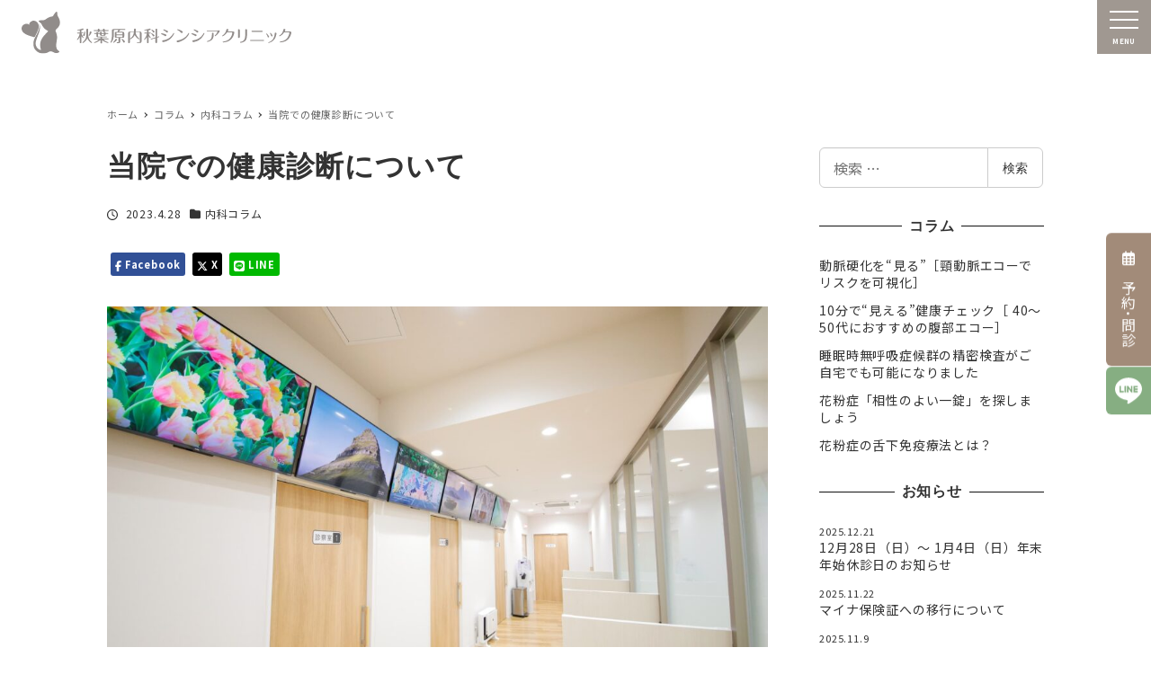

--- FILE ---
content_type: text/css
request_url: https://akihabara-sincere.com/w/wp-content/plugins/snow-monkey-forms/dist/blocks/file/style.css?ver=6.7.4
body_size: 583
content:
.smf-form .smf-item .smf-file-control{position:relative}.smf-form .smf-item .smf-file-control__filename,.smf-form .smf-item .smf-file-control__label{display:none}.smf-form .smf-item .smf-file-control>label{position:relative}@supports ((-webkit-appearance:none) or (appearance:none)) or (-moz-appearance:none){.smf-form .smf-item .smf-file-control:before{bottom:-3px;content:"";display:block;left:-3px;position:absolute;right:-3px;top:-3px}.smf-form .smf-item .smf-file-control:active:before,.smf-form .smf-item .smf-file-control:focus-within:before,.smf-form .smf-item .smf-file-control:focus:before{border:1px solid var(--_form-control-border-color-focus,#85b7d9);border-radius:var(--_border-radius,3px)}.smf-form .smf-item .smf-file-control>label{align-items:center;display:inline-flex;flex-wrap:nowrap}.smf-form .smf-item .smf-file-control>label>*{flex:0 0 auto}.smf-form .smf-item .smf-file-control__control{display:none}.smf-form .smf-item .smf-file-control__label{background-color:#eee;background-image:linear-gradient(180deg,#fff,#eee);border:1px solid var(--_form-control-border-color,var(--_light-color-gray,#ccc));border-radius:var(--_border-radius,3px);border-radius:3px;color:#333;cursor:pointer;display:inline-block;outline:0;padding:.45rem .9rem;padding:calc(var(--_space, 1.8rem)*.25) calc(var(--_space, 1.8rem)*.5);text-decoration:none;transition:border var(--_transition-duration,.2s) var(--_transition-function-timing,ease-out) var(--_transition-delay,0s)}.smf-form .smf-item .smf-file-control__label:hover{border-color:var(--_form-control-border-color-hover,var(--_color-gray,#999))}.smf-form .smf-item .smf-file-control__label:active,.smf-form .smf-item .smf-file-control__label:focus,.smf-form .smf-item .smf-file-control__label:focus-within,.smf-form .smf-item .smf-file-control__label[aria-selected=true]{border-color:var(--_form-control-border-color-focus,#85b7d9)}.smf-form .smf-item .smf-file-control__label>input,.smf-form .smf-item .smf-file-control__label>textarea{border:none;outline:none}.smf-form .smf-item .smf-file-control__filename{display:inline-block;margin-left:1em}.smf-form .smf-item .smf-file-control__value{margin-top:.25em}}

--- FILE ---
content_type: text/css
request_url: https://akihabara-sincere.com/w/wp-content/themes/snow-monkey-child/style.css?20220708e&ver=6.7.4
body_size: 1841
content:
/**
 * Template: snow-monkey
 * Theme Name: Snow Monkey Child
 */
 .editor-visual-editor{
  background-color: #fff;
}
/* Original Block */
/*********
x0-slide-full
*********/
.x0-slide-full {
  width: 100vw !important;
  position: relative !important;
  left: 50%;
  right: 50%;
  margin-left: -50vw;
  margin-right: -50vw;
}
.x0-slide-full .x0_fix-slide-logo {
  position: absolute;
  top: 45%;
  left: 50%;
  transform: translate(-50%, -50%);
  -webkit-transform: translate(-50%, -50%);
  -ms-transform: translate(-50%, -50%);
  z-index: 1000;
}
.x0-slide-full .x0_fix-slide-logo img {
  opacity: 0.8;
  height: 40vh;
  max-height: 50vh;
}
.x0-slide-full .uk-slideshow-items {
  height: 100vh;
  height: calc(var(--vh, 1vh) * 100);
}
.x0-slide-full .x0_fix-slide-text {
  position: absolute;
  z-index: 1000;
  bottom: 15px;
  text-align: center;
  width: 90%;
  font-family: "UD Reimin Medium", serif !important;
  font-size: 1.2em;
  margin: 0 5%;
}

@media screen and (max-width: 960px) {
  .x0-slide-full {
    width: 100vw;
    position: relative;
    left: 50%;
    right: 50%;
    margin-left: -50vw;
    margin-right: -50vw;
  }
  .x0-slide-full .x0_fix-slide-logo {
    position: absolute;
    top: 35%;
    left: 50%;
    transform: translate(-50%, -50%);
    -webkit-transform: translate(-50%, -50%);
    -ms-transform: translate(-50%, -50%);
    z-index: 1000;
  }
  .x0-slide-full .x0_fix-slide-logo img {
    opacity: 0.8;
    height: 40vh;
    max-height: 50vh;
  }
  .x0-slide-full .x0_fix-slide-text {
    position: absolute;
    z-index: 1000;
    bottom: 15px !important;
    text-align: center;
    width: 90%;
    font-family: "UD Reimin Medium", serif !important;
    font-size: 0.9em;
    line-height: 1.5;
    margin: 0 5%;
  }
}
@media screen and (max-width: 460px) {
  .x0-slide-full {
    width: 100vw;
    position: relative;
    left: 50%;
    right: 50%;
    margin-left: -50vw;
    margin-right: -50vw;
  }
  .x0-slide-full .x0_fix-slide-logo {
    position: absolute;
    top: 35%;
    left: 50%;
    transform: translate(-50%, -50%);
    -webkit-transform: translate(-50%, -50%);
    -ms-transform: translate(-50%, -50%);
    z-index: 1000;
  }
  .x0-slide-full .x0_fix-slide-logo img {
    opacity: 0.8;
    height: 40vh;
    max-height: 50vh;
  }
  .x0-slide-full .x0_fix-slide-text {
    position: absolute;
    z-index: 1000;
    bottom: 15px !important;
    text-align: center;
    width: 90%;
    font-family: "UD Reimin Medium", serif !important;
    font-size: 0.9em;
    line-height: 1.5;
    margin: 0 5%;
  }
}
/*********
x1-visual-and-content
*********/
.x1-visual-and-content {
  margin-bottom: 3em;
}
.x1-visual-and-content .x1_title-wrap {
  margin-bottom: 0.5em !important;
  border: none !important;
}
.x1-visual-and-content .x1_title-wrap img {
  display: block;
  height: 30px;
  margin-bottom: 0.4em;
}
.x1-visual-and-content .x1_title-wrap span {
  font-size: 1.2rem;
  display: inline-block;
}
.x1-visual-and-content_Inner .x1_background-image {
  min-height: 200px;
  width: 100vw;
  position: relative;
  left: 50%;
  right: 50%;
  margin-left: -50vw;
  margin-right: -50vw;
}
.x1-visual-and-content_Inner .x1_sub-title-text {
  line-height: calc(0.55 + var(--_half-leading, 0.4) * 2);
  padding-bottom: 1em;
}
.x1-visual-and-content_Inner .x1_contens-text {
  line-height: 2;
}
.x1-visual-and-content_Inner .x1_link {
  text-align: right;
  margin: 1em 0 0 !important;
}
.x1-visual-and-content_Inner .x1_link img {
  width: 150px;
}

@media screen and (min-width: 768px) {
  .x1-visual-and-content .x1_title-wrap img {
    width: auto;
    height: 50px;
    margin-bottom: 0.5em;
  }
}
@media screen and (min-width: 1024px) {
  .x1-visual-and-content_Inner {
    display: flex;
    width: 100vw;
    position: relative;
    left: 50%;
    right: 50%;
    margin-left: -50vw;
    margin-right: -50vw;
  }
  .x1-visual-and-content_Inner .x1_background-image {
    position: static;
    left: none;
    right: none;
    margin-left: 0;
    margin-right: 0;
    width: 50%;
  }
  .x1-visual-and-content_Inner .x1-contents-wrap {
    width: 50%;
    background: rgba(255, 255, 255, 0.5);
    margin: 50px 50px 0 -50px;
    padding: 30px;
    z-index: 1000;
  }
  .x1-visual-and-content_Inner .x1-contents-wrap .x1_sub-title-text {
    margin-top: 0 !important;
    padding-top: 0 !important;
  }
  .x1-visual-and-content_Inner .x1-contents-wrap .x1_contens-text {
    font-size: 0.9em;
  }
  .x1-visual-and-content_Inner .x1_link {
    margin: 1em 0 0 !important;
  }
  .x1-visual-and-content_Inner .x1_link img {
    width: 125px;
  }
  .x1-visual-and-content.x1_right {
    text-align: right;
  }
  .x1-visual-and-content.x1_right .x1_title-wrap {
    display: inline-block;
    text-align: left;
  }
  .x1-visual-and-content.x1_right .x1-visual-and-content_Inner {
    flex-direction: row-reverse;
    text-align: left;
  }
  .x1-visual-and-content.x1_right .x1-visual-and-content_Inner .x1-contents-wrap {
    margin: 50px -50px 0 50px;
  }
  .x1-visual-and-content.x1_right .x1-visual-and-content_Inner .x1_link {
    margin: 1em 0 0 !important;
    text-align: left;
  }
  .x1-visual-and-content.x1_right .x1-visual-and-content_Inner .x1_link img {
    width: 125px;
  }
}
/*********
x2-bg-visual-harf
*********/
.x2-bg-visual-harf.x2_left div {
  margin-right: auto;
}

.x2-bg-visual-harf.x2_right div {
  margin-left: auto;
}

.x2-bg-visual-harf {
  margin-bottom: 3em;
  width: 100vw !important;
  position: relative;
  left: 50%;
  right: 50%;
  margin-left: -50vw;
  margin-right: -50vw;
}
.x2-bg-visual-harf div {
  width: 60%;
  height: 300px;
}

@media screen and (max-width: 600px) {
  .x2-bg-visual-harf.x2_left div {
    margin-right: 0 !important;
  }
  .x2-bg-visual-harf.x2_right div {
    margin-left: 0 !important;
  }
  .x2-bg-visual-harf div {
    width: 100% !important;
  }
}
/*********
x3-bg-visual-full
*********/
.x3-bg-visual-full {
  margin-bottom: 3em;
  width: 100vw !important;
  position: relative;
  left: 50%;
  right: 50%;
  margin-left: -50vw;
  margin-right: -50vw;
}
.x3-bg-visual-full div {
  width: 100%;
  height: 300px;
}

/*********
x4-custom-post-list
*********/
.x4-custom-post-list ul {
  margin: 0;
  padding: 0;
  border-top: 1px solid #ccc;
  list-style: none !important;
}
.x4-custom-post-list ul li {
  margin: 0;
  padding: 1rem 0;
  border-bottom: 1px solid #ccc;
}
.x4-custom-post-list ul li a .x4-wrap,
.x4-custom-post-list ul li a:link .x4-wrap,
.x4-custom-post-list ul li a:visited .x4-wrap {
  transition: all 0.5s;
  display: flex;
  align-items: center;
  flex-wrap: wrap;
}
.x4-custom-post-list ul li a .x4-wrap .x4-wrap-in,
.x4-custom-post-list ul li a:link .x4-wrap .x4-wrap-in,
.x4-custom-post-list ul li a:visited .x4-wrap .x4-wrap-in {
  transition: all 0.5s;
  display: flex;
  align-items: center;
  flex-shrink: 0;
}
.x4-custom-post-list ul li a .x4-wrap .x4-date,
.x4-custom-post-list ul li a:link .x4-wrap .x4-date,
.x4-custom-post-list ul li a:visited .x4-wrap .x4-date {
  width: 8rem;
  font-size: 1rem;
  line-height: 1.2;
}
.x4-custom-post-list ul li a .x4-wrap .x4-term span,
.x4-custom-post-list ul li a:link .x4-wrap .x4-term span,
.x4-custom-post-list ul li a:visited .x4-wrap .x4-term span {
  display: inline-block;
  background: #333;
  color: #fff;
  margin-right: 0.5rem;
  padding: 0.25rem 0.5rem;
  min-width: 5rem;
  font-size: 0.6rem;
  line-height: 1.2;
  border-radius: 3px;
  text-align: center;
}
.x4-custom-post-list ul li a .x4-wrap .x4-title,
.x4-custom-post-list ul li a:link .x4-wrap .x4-title,
.x4-custom-post-list ul li a:visited .x4-wrap .x4-title {
  margin: 0;
  padding: 0.5rem 0 0 0;
  font-size: 1rem;
  line-height: 1.2;
  width: 100%;
  flex-shrink: 1;
}
.x4-custom-post-list ul li a:hover .x4-wrap,
.x4-custom-post-list ul li a:active .x4-wrap {
  opacity: 0.6 !important;
}

@media screen and (min-width: 768px) {

  .x4-custom-post-list ul li a .x4-wrap,
.x4-custom-post-list ul li a:link .x4-wrap,
.x4-custom-post-list ul li a:visited .x4-wrap {
  transition: all 0.5s;
  display: flex;
  align-items: center;
  flex-wrap: nowrap;
}

  .x4-custom-post-list ul li a .x4-wrap .x4-date,
.x4-custom-post-list ul li a:link .x4-wrap .x4-date,
.x4-custom-post-list ul li a:visited .x4-wrap .x4-date {
    padding-bottom: 0;
  }
  .x4-custom-post-list ul li a .x4-wrap .x4-title,
.x4-custom-post-list ul li a:link .x4-wrap .x4-title,
.x4-custom-post-list ul li a:visited .x4-wrap .x4-title {
    width: auto;
  }
}
/*********
x5-post-slider
*********/
.x5-post-slider li a {
  color: #333 !important;
}
.x5-post-slider li a .uk-card-media-top .x_catname {
  position: absolute;
  top: 0;
  right: 0;
  display: inline-block;
  background: #333;
  color: #fff;
  padding: 0.25rem 0.5rem;
  min-width: 5rem;
  font-size: 0.6rem;
  line-height: 1.2;
  text-align: center;
}
.x5-post-slider li a .uk-card-body {
  padding: 10px 20px;
}
.x5-post-slider li a .uk-card-body h3 {
  color: #333 !important;
  font-size: 1rem;
  margin: 0;
  padding: 0;
}

--- FILE ---
content_type: text/css
request_url: https://akihabara-sincere.com/w/wp-content/plugins/smds-neroli/design-skin.css?ver=1767248627
body_size: 11858
content:
@charset "UTF-8";
/******************************************************
フォント
******************************************************/
.ts-ud-reimin-l {
  font-family: "UD Reimin Light", serif;
  font-display: swap;
}

.ts-ud-reimin-r {
  font-family: "UD Reimin Regular", serif;
  font-display: swap;
}

.ts-ud-reimin-m {
  font-family: "UD Reimin Medium", serif;
  font-display: swap;
}

.ts-ud-reimin-b {
  font-family: "UD Reimin Bold", serif;
  font-display: swap;
}

.ts-ud-reimin-eb {
  font-family: "UD Reimin ExtraBold", serif;
  font-display: swap;
}

.ts-ud-reimin-h {
  font-family: "UD Reimin Heavy", serif;
  font-display: swap;
}

.ts-ud-shingo-l {
  font-family: "UD Shin Go Light";
}

.ts-ud-shingo-r {
  font-family: "UD Shin Go Regular";
}

.ts-ud-shingo-m {
  font-family: "UD Shin Go Medium";
}

.ts-ud-shingo-db {
  font-family: "UD Shin Go DemiBold";
  font-display: swap;
}

.ts-ud-shingo-b {
  font-family: "UD Shin Go Bold";
  font-display: swap;
}

.ts-ud-shingo-h {
  font-family: "UD Shin Go Heavy";
  font-display: swap;
}

.ts-ud-tbgo-sl {
  font-family: "TBUDGothic SL";
  font-display: swap;
}

.ts-ud-tbgo-r {
  font-family: "TBUDGothic R";
  font-display: swap;
}

.ts-ud-tbgo-b {
  font-family: "TBUDGothic B";
  font-display: swap;
}

.ts-ud-tbgo-e {
  font-family: "TBUDGothic E";
  font-display: swap;
}

.ts-ud-tbgo-h {
  font-family: "TBUDGothic H";
  font-display: swap;
}

body,
.l-container,
input,
textarea,
select footer h2,
footer h3,
.smb-recent-posts h2,
.smb-recent-posts h3 {
  font-family: "Noto Sans JP", sans-serif !important;
  font-display: swap;
}

h1,
h2,
h3,
h4,
h5,
footer.c-entry__footer h3.c-entry-summary__title {
  font-family: "Reimin Medium", serif !important;
  font-display: swap;
  line-height: calc(0.55 + var(--_half-leading, 0.4) * 2);
}

h6,
strong {
  font-family: "Noto Sans JP", sans-serif !important;
  font-display: swap;
}

header,
main a,
table th {
  font-family: "Noto Sans JP", sans-serif !important;
  font-display: swap;
}

/*Font Size*/
.fs-xs {
  font-size: 0.5rem;
}

.fs-s {
  font-size: 0.75rem;
}

.fs-m {
  font-size: 1rem;
}

.fs-l {
  font-size: 1.25rem;
}

.fs-xl {
  font-size: 1.8rem;
}

.x_alignright {
  text-align: right;
}

.x_alignleft {
  text-align: left;
}

.x_aligncenter {
  text-align: center;
}

/**********************
PCSP
**********************/
@media (max-width: 768px) {
  .pc-only {
    display: none !important;
  }
}
@media (min-width: 769px) {
  .sp-only {
    display: none !important;
  }
}
/**********************
uikit 上書き
**********************/
a {
  text-decoration: none;
  color: inherit;
}

a:hover {
  text-decoration: none;
  color: inherit;
}

.c-entry__body a,
.c-entry__body a:link,
.c-entry__body a:visited {
  transition: all 0.5s;
}
.c-entry__body a:hover,
.c-entry__body a:active {
  opacity: 0.5;
}
.c-entry__body a.x_img-in-link:hover,
.c-entry__body a.x_img-in-link:active {
  opacity: 0.8;
}
.c-entry__body .color-white {
  color: #fff !important;
}
.c-entry__body .color-white a {
  color: #fff !important;
}

/**********************
WordPress ブロック調整
**********************/
header {
  top: 0;
  z-index: 3000 !important;
}
header .c-site-branding .custom-logo,
header .wpaw-site-branding__logo .custom-logo {
  width: 220px;
  height: auto;
}
header .l-header__content .c-fluid-container .c-row__col.c-row__col--fit.u-invisible-lg-up {
  display: block !important;
}
header .l-header__content .c-fluid-container .c-row__col.c-row__col--fit.u-invisible-lg-up .c-hamburger-btn__label {
  margin-top: 5px;
}

.c-drawer.c-drawer--fixed {
  padding-left: 0 !important;
  width: 100% !important;
  max-width: 100%;
  z-index: 2000 !important;
  transition-property: none !important;
  transition: all 1s;
  opacity: 0;
}

.c-drawer[aria-hidden=false] {
  opacity: 1;
}

.wp-block-getwid-recent-posts > .wp-block-getwid-recent-posts__wrapper {
  margin-bottom: 0 !important;
}

.wp-block-getwid-recent-posts__wrapper {
  border-bottom: 1px solid #ccc;
}
.wp-block-getwid-recent-posts__wrapper .wp-block-getwid-recent-posts__post {
  border-top: 1px solid #ccc;
  margin-bottom: 0;
}
.wp-block-getwid-recent-posts__wrapper .wp-block-getwid-recent-posts__post .wp-block-getwid-recent-posts__entry-header {
  display: flex;
  flex-direction: row-reverse;
  padding: 1em 0;
}
.wp-block-getwid-recent-posts__wrapper .wp-block-getwid-recent-posts__post .wp-block-getwid-recent-posts__entry-header .wp-block-getwid-recent-posts__post-title {
  margin: 0;
  padding: 0;
  font-size: 1rem;
  line-height: 1.2;
  font-family: "UD Shin Go Light" !important;
  font-display: swap;
}
.wp-block-getwid-recent-posts__wrapper .wp-block-getwid-recent-posts__post .wp-block-getwid-recent-posts__entry-header .wp-block-getwid-recent-posts__entry-meta {
  margin: 0;
  padding: 0;
  font-size: 1rem;
  line-height: 1.2;
  width: 11em;
  font-family: "UD Shin Go Light" !important;
  font-display: swap;
}

.is-style-outline > .wp-block-button__link,
.wp-block-button__link.is-style-outline {
  border: 1px solid !important;
}

/**********************
表組み
**********************/
.c-responsive-table > table thead th,
.p-entry-content > table thead th,
.textwidget > table thead th {
  background: #efefef !important;
  color: #333 !important;
}

/**********************
H1右上ホーム戻る
**********************/
.x_backToHome {
  transition: all 0.5s;
  float: right;
  margin: 70px 0 0;
  display: block;
}
.x_backToHome a {
  display: inline-block;
  padding: 0 5px;
  text-align: right;
  transition: all 0.5s;
  line-height: 1;
}
.x_backToHome a span {
  display: inline-block;
  margin: 0 0 10px;
  padding: 0 0 4px;
  border-bottom: 2px solid #ccc;
}
.x_backToHome a i {
  font-size: 120%;
}
.x_backToHome a:hover, .x_backToHome a:active {
  opacity: 0.6;
}

@media (max-width: 768px) {
  .x_backToHome a span {
    font-size: 0.8rem;
  }
  .x_backToHome a i {
    font-size: 120%;
  }
}
/**********************
デザイン調整
**********************/
#page-top[aria-hidden=true] {
  bottom: -60px;
  transition: all 0.5s;
}

#page-top[aria-hidden=false] {
  bottom: 61px;
  transition: all 0.5s;
}

.c-page-top {
  background: #9e8572;
  opacity: 0.95 !important;
  z-index: 1000 !important;
}
.c-page-top a,
.c-page-top a:link,
.c-page-top a:visited,
.c-page-top a:hover,
.c-page-top a:active {
  color: #fff !important;
}
.c-page-top:hover {
  filter: brightness(115%);
}

.smb-accordion > .smb-accordion__item {
  border: 1px solid #ccc;
  border-radius: 6px;
}

.smb-accordion .smb-accordion__item__control:checked + .smb-accordion__item__body,
.smb-accordion .smb-accordion__item__control:checked + .smb-accordion__item__title + .smb-accordion__item__body {
  display: block;
  visibility: visible;
  opacity: 1;
  line-height: 1.8;
  height: auto;
  padding: 2em 2em 1em 2em;
  transition: height 0.25s, line-height 0.25s, padding-top 0.25s, padding-bottom 0.25s, opacity 0.5s;
}

.smb-accordion .smb-accordion__item__control + .smb-accordion__item__body,
.smb-accordion .smb-accordion__item__control + .smb-accordion__item__title + .smb-accordion__item__body {
  display: block !important;
  visibility: hidden;
  opacity: 0;
  line-height: 0;
  height: 0;
  padding: 0;
  transition: height 0.15s, line-height 0.15s, padding-top 0.15s, padding-bottom 0.15s, opacity 0.5s;
}

/**********************
固定ページ幅
**********************/
@media (min-width: 64em) {
  .page-template .c-container,
  .archive .c-container {
    max-width: 1024px !important;
  }
  .page-template .c-entry__title,
  .archive .c-entry__title {
    font-size: 24px;
    padding: 0 2rem;
    margin: 0 auto 3rem;
    width: min(100% - var(--_container-margin, 1.8rem) * 2 + env(safe-area-inset-right) + env(safe-area-inset-left), var(--wp-block-width));
  }
  .page-template .c-entry__body,
  .archive .c-entry__body {
    padding: 0 2rem;
  }
}
[data-has-sidebar=false] .c-entry__content {
  margin-left: auto !important;
  margin-right: auto !important;
}

.home .c-section {
  padding-top: 0;
}
.home .l-contents__inner {
  margin-top: 0px !important;
  padding-top: 0px !important;
}

.p-breadcrumbs-wrapper {
  margin-top: 110px !important;
  clear: both;
}

.l-contents__inner {
  margin-top: 20px !important;
}

@media screen and (max-width: 768px) {
  .p-breadcrumbs-wrapper {
    margin-top: 80px !important;
  }
  .l-contents__inner {
    margin-top: 10px !important;
  }
}
.c-navbar {
  margin-bottom: 0;
}

.japaneseTitle {
  padding: 0 0 4rem !important;
  font-weight: bold !important;
  font-size: 16px !important;
}

.englishTitle {
  padding: 0 0 1rem;
}
.englishTitle img {
  height: 60px;
}

@media screen and (max-width: 768px) {
  .englishTitle {
    padding: 0 0 1rem;
  }
  .englishTitle img {
    height: 30px;
  }
}
h2 {
  border: none !important;
  background: none !important;
  margin-bottom: 1em !important;
  padding: 0 !important;
}

.home .wp-block-columns {
  padding: 0;
}
.home .wp-block-columns .wp-block-column:nth-child(2) .wp-block-group {
  background: rgba(255, 255, 255, 0.5);
}

.home .wp-block-getwid-custom-post-type__wrapper {
  border-bottom: 1px solid #ccc;
}

.home .wp-block-getwid-custom-post-type__post {
  display: flex;
  margin: 0 !important;
  padding: 1em 0 !important;
  line-height: 1.2 !important;
  height: auto !important;
  border-top: 1px solid #ccc;
}

.home .wp-block-getwid-template-post-date,
.home .wp-block-post-date {
  margin: 0 !important;
  padding: 0 !important;
  white-space: nowrap;
  width: 8rem;
  font-size: 1rem !important;
  line-height: 1.2 !important;
  height: auto !important;
}

.home .wp-block-getwid-template-post-title {
  margin: 0 !important;
  padding: 0 !important;
  font-size: 1rem !important;
  line-height: 1.2 !important;
  height: auto !important;
}

@media screen and (max-width: 768px) {
  .home .wp-block-getwid-custom-post-type__post {
    display: block;
  }
  .home .wp-block-getwid-template-post-date,
  .home .wp-block-post-date {
    margin: 0 0 5px !important;
    width: auto;
    font-size: 0.9rem !important;
  }
}
/**********************
リンク調整
**********************/
a:hover img {
  transition: all 0.5s;
}

/**********************
カルーセル調整
**********************/
.wp-block-getwid-post-carousel.has-slides-gap-small img {
  display: none;
}

.wp-block-getwid-post-carousel.has-slides-gap-small .slick-slide,
.wp-block-getwid-images-slider.has-slides-gap-small .slick-slide {
  margin: 0 0;
}
.wp-block-getwid-post-carousel.has-slides-gap-small .slick-slide img,
.wp-block-getwid-images-slider.has-slides-gap-small .slick-slide img {
  display: block;
}

.wp-block-getwid-post-carousel__post-thumbnail {
  padding-top: 60%;
}

/**********************
ヘッダー、モーダル
**********************/
.l-header__content {
  margin: 0 !important;
  padding: 0 !important;
}

.c-row {
  justify-content: space-between;
  align-items: flex-end;
  margin: 0 !important;
  padding: 0 !important;
}

.c-row__col {
  width: auto !important;
  max-width: none !important;
}

.c-row__col--auto {
  flex: none;
  padding: 0 !important;
  padding-left: 24px !important;
}

.l-1row-header__branding,
.home .l-1row-header__branding.l-1row-header__brandingOn {
  padding: 0 !important;
  opacity: 1;
  transition: all 0.5s;
}

.home .l-1row-header__branding {
  opacity: 0;
  transition: all 0.5s;
}

.l-1row-header__branding.l-1row-header__brandingOp {
  opacity: 1 !important;
}

#menuButton {
  position: relative;
  z-index: 0;
  width: 60px;
  height: 60px;
  cursor: pointer;
  text-align: center;
  transition: all 0.5s;
}

.menuButtonTop,
.menuButtonHomeTop {
  background: rgba(137, 127, 118, 0.8) !important;
}

.home .menuButtonTop,
#menuButton.active {
  background: none !important;
}

#menuButton span.menuButtonLine,
#menuButton::before,
#menuButton::after {
  display: block;
  position: absolute;
  top: -17px;
  bottom: 0;
  left: 0;
  right: 0;
  width: 32px;
  height: 2px;
  margin: auto;
  background: #fff;
}

#menuButton span.menuButtonLine {
  z-index: 1;
  color: #fff;
}

#menuButton::before {
  z-index: 2;
  transform: translate(0, -9px);
  content: "";
}

#menuButton::after {
  z-index: 2;
  transform: translate(0, 9px);
  content: "";
}

#menuButton span.menuButtonLine {
  opacity: 1;
  transition: opacity 150ms 50ms;
}

#menuButton::before,
#menuButton::after {
  transition: transform 200ms;
}

#menuButton.active span.menuButtonLine {
  opacity: 0;
  transition: opacity 150ms;
}

#menuButton.active::before {
  transform: rotate(45deg);
}

#menuButton.active::after {
  transform: rotate(-45deg);
}

#menuButton .menuButtonText {
  font-size: 10px !important;
  transform: scale(0.8);
  font-weight: bold;
  margin: 0;
  padding: 0;
  display: block;
  width: 60px;
  text-align: center;
  position: absolute;
  bottom: 5px;
}

#menuButton.active,
#menuButton.active::before,
#menuButton.active::after {
  background: #745e4f;
}

#menuButton.active span.menuButtonLine,
#menuButton.active .menuButtonText {
  color: #745e4f;
}

.uk-modal {
  background: rgba(255, 255, 255, 0.95);
}
.uk-modal .uk-modal-logo {
  position: absolute;
  top: 0;
  left: 0;
  padding-left: 10px;
  padding-top: 9.31px;
}
.uk-modal .uk-modal-logo img {
  width: 220px;
  height: 41.38px;
}
.uk-modal .uk-modal-close-full {
  background: transparent;
  color: #333;
  z-index: 3010;
}
.uk-modal .uk-modal-dialog {
  background: none;
  padding-top: 30px;
  height: 100vh;
}
.uk-modal .uk-modal-dialog .x_modal-wrap .x_modal-1 {
  margin: 0 0 2em;
  padding: 80px 20px 20px;
}
.uk-modal .uk-modal-dialog .x_modal-wrap .x_modal-1 li {
  margin: 0 0 0.5em;
  padding: 0 0 5px;
  list-style: none;
  line-height: 1;
}
.uk-modal .uk-modal-dialog .x_modal-wrap .x_modal-1 li span:first-of-type {
  font-display: swap;
  padding-left: 0.5em;
  border-left: 5px solid #aaa;
}
.uk-modal .uk-modal-dialog .x_modal-wrap .x_modal-1 li span:nth-child(2) {
  font-size: 0.6rem;
}
.uk-modal .uk-modal-dialog .x_modal-wrap .x_modal-1 li a,
.uk-modal .uk-modal-dialog .x_modal-wrap .x_modal-1 li a:link,
.uk-modal .uk-modal-dialog .x_modal-wrap .x_modal-1 li a:visited,
.uk-modal .uk-modal-dialog .x_modal-wrap .x_modal-1 li a:hover,
.uk-modal .uk-modal-dialog .x_modal-wrap .x_modal-1 li a:active {
  color: #333;
  text-decoration: none;
  display: flex;
  justify-content: space-between;
  align-items: flex-end;
  border-bottom: 1px solid rgb(204, 204, 204);
  padding-bottom: 0.5em;
  line-height: 1;
  transition: all 0.25s;
}
.uk-modal .uk-modal-dialog .x_modal-wrap .x_modal-1 li a:hover,
.uk-modal .uk-modal-dialog .x_modal-wrap .x_modal-1 li a:active {
  opacity: 0.5 !important;
}
.uk-modal .uk-modal-dialog .x_modal-wrap .x_modal-1 li img {
  height: 22px;
}
.uk-modal .uk-modal-dialog .x_modal-wrap .x_modal-1 li span {
  display: inline-block;
}
.uk-modal .uk-modal-dialog .x_modal-wrap .x_modal-1 li ul.oneColumn li {
  width: 100%;
}
.uk-modal .uk-modal-dialog .x_modal-wrap .x_modal-1 li ul {
  display: flex;
  flex-wrap: wrap;
  justify-content: space-between;
  margin: 0 0 0;
  padding: 1em;
  font-size: 0.9rem;
  border-top: 1px solid rgb(204, 204, 204) !important;
}
.uk-modal .uk-modal-dialog .x_modal-wrap .x_modal-1 li ul li {
  width: 49%;
}
.uk-modal .uk-modal-dialog .x_modal-wrap .x_modal-1 li ul li span:first-of-type {
  padding-left: 0 !important;
  border-left: none !important;
}
.uk-modal .uk-modal-dialog .x_modal-wrap .x_modal-1 li ul li a:link,
.uk-modal .uk-modal-dialog .x_modal-wrap .x_modal-1 li ul li a:visited,
.uk-modal .uk-modal-dialog .x_modal-wrap .x_modal-1 li ul li a:hover,
.uk-modal .uk-modal-dialog .x_modal-wrap .x_modal-1 li ul li a:active {
  border-bottom: 1px solid rgb(204, 204, 204) !important;
}
.uk-modal .uk-modal-dialog .x_modal-wrap .x_modal-1 li.x_modal-im {
  margin-top: 1.5em;
}
.uk-modal .uk-modal-dialog .x_modal-wrap .x_modal-1 li.x_modal-im span:first-of-type {
  border-left: 5px solid #73998b;
}
.uk-modal .uk-modal-dialog .x_modal-wrap .x_modal-1 li.x_modal-im a,
.uk-modal .uk-modal-dialog .x_modal-wrap .x_modal-1 li.x_modal-im a:link,
.uk-modal .uk-modal-dialog .x_modal-wrap .x_modal-1 li.x_modal-im a:visited,
.uk-modal .uk-modal-dialog .x_modal-wrap .x_modal-1 li.x_modal-im a:hover,
.uk-modal .uk-modal-dialog .x_modal-wrap .x_modal-1 li.x_modal-im a:active {
  border-bottom: 1px solid #73998b;
  color: #386e61;
}
.uk-modal .uk-modal-dialog .x_modal-wrap .x_modal-1 li.x_modal-im ul li a {
  border-bottom: 1px solid #becbc4 !important;
}
.uk-modal .uk-modal-dialog .x_modal-wrap .x_modal-1 li.x_modal-dem {
  margin-bottom: 1em;
}
.uk-modal .uk-modal-dialog .x_modal-wrap .x_modal-1 li.x_modal-dem span:first-of-type {
  border-left: 5px solid #9d737f;
}
.uk-modal .uk-modal-dialog .x_modal-wrap .x_modal-1 li.x_modal-dem a,
.uk-modal .uk-modal-dialog .x_modal-wrap .x_modal-1 li.x_modal-dem a:link,
.uk-modal .uk-modal-dialog .x_modal-wrap .x_modal-1 li.x_modal-dem a:visited,
.uk-modal .uk-modal-dialog .x_modal-wrap .x_modal-1 li.x_modal-dem a:hover,
.uk-modal .uk-modal-dialog .x_modal-wrap .x_modal-1 li.x_modal-dem a:active {
  border-bottom: 1px solid #9d737f;
  color: #704454;
}
.uk-modal .uk-modal-dialog .x_modal-wrap .x_modal-1 li.x_modal-dem ul li a {
  border-bottom: 1px solid #ceb8bb !important;
}
.uk-modal .uk-modal-dialog .x_modal-wrap .x_modal-2 {
  margin: 0 0 2em;
  padding: 0;
}
.uk-modal .uk-modal-dialog .x_modal-wrap .x_modal-3 {
  color: #333;
  font-size: 0.75em;
  text-align: center;
  white-space: nowrap;
  padding: 0px 20px 80px 20px;
}
.uk-modal .uk-modal-dialog .x_modal-wrap .x_modal-3 p {
  white-space: normal;
}
.uk-modal .uk-modal-dialog .x_modal-wrap .x_modal-3 h2 {
  color: #333;
  font-size: 1rem;
  margin-bottom: 0.5em !important;
}
.uk-modal .uk-modal-dialog .x_modal-wrap .x_modal-3 h2 + p {
  margin-top: 0.25em;
}
.uk-modal .uk-modal-dialog .x_modal-wrap .x_modal-3 table {
  border: 1px solid #ccc !important;
  border-collapse: collapse;
  border-spacing: 0;
  width: 100%;
  margin-bottom: 0.5em !important;
  line-height: 1.4;
}
.uk-modal .uk-modal-dialog .x_modal-wrap .x_modal-3 th {
  font-family: "Noto Sans JP", sans-serif !important;
  border: 1px solid #ccc !important;
  text-align: center;
  background: #efefef !important;
  padding: 5px;
}
.uk-modal .uk-modal-dialog .x_modal-wrap .x_modal-3 td {
  border: 1px solid #ccc !important;
  text-align: center;
  padding: 5px;
}
.uk-modal .uk-modal-dialog .x_modal-wrap .x_modal-3 ul {
  margin-top: 3em;
  padding: 0;
}
.uk-modal .uk-modal-dialog .x_modal-wrap .x_modal-3 ul li {
  margin: 0;
  padding: 0;
  margin-bottom: 0.5em;
  list-style: none;
  font-size: 1em;
}
.uk-modal .uk-modal-dialog .x_modal-wrap .x_modal-3 ul li a,
.uk-modal .uk-modal-dialog .x_modal-wrap .x_modal-3 ul li a:link,
.uk-modal .uk-modal-dialog .x_modal-wrap .x_modal-3 ul li a:visited,
.uk-modal .uk-modal-dialog .x_modal-wrap .x_modal-3 ul li a:hover,
.uk-modal .uk-modal-dialog .x_modal-wrap .x_modal-3 ul li a:active {
  color: #333;
  text-decoration: none;
  display: inline-block;
  padding: 0.4em 1em;
  width: 75%;
  background: rgba(0, 0, 0, 0.15);
  text-align: center;
  white-space: nowrap;
  transition: all 0.25s;
}
.uk-modal .uk-modal-dialog .x_modal-wrap .x_modal-3 ul li a:hover,
.uk-modal .uk-modal-dialog .x_modal-wrap .x_modal-3 ul li a:active {
  opacity: 0.6 !important;
}
.uk-modal .uk-modal-dialog .x_modal-wrap .x_modal-3 .x_modal-address {
  display: flex;
  margin: 3rem 0 0;
}
.uk-modal .uk-modal-dialog .x_modal-wrap .x_modal-3 .x_modal-address-image {
  display: none;
}
.uk-modal .uk-modal-dialog .x_modal-wrap .x_modal-3 .x_modal-address-txt {
  width: 100%;
}
.uk-modal .uk-modal-dialog .x_modal-wrap .x_modal-3 .x_sns-wrap {
  padding: 2rem 0;
  font-size: 0.9rem;
}
.uk-modal .uk-modal-dialog .x_modal-wrap .x_modal-3 .x_sns-wrap a,
.uk-modal .uk-modal-dialog .x_modal-wrap .x_modal-3 .x_sns-wrap a:link,
.uk-modal .uk-modal-dialog .x_modal-wrap .x_modal-3 .x_sns-wrap a:visited,
.uk-modal .uk-modal-dialog .x_modal-wrap .x_modal-3 .x_sns-wrap a:hover,
.uk-modal .uk-modal-dialog .x_modal-wrap .x_modal-3 .x_sns-wrap a:active {
  transition: all 0.25s;
}
.uk-modal .uk-modal-dialog .x_modal-wrap .x_modal-3 .x_sns-wrap a:hover,
.uk-modal .uk-modal-dialog .x_modal-wrap .x_modal-3 .x_sns-wrap a:active {
  opacity: 0.5;
}
.uk-modal .uk-modal-dialog .x_modal-wrap .x_modal-3 .x_sns-wrap .fa-facebook {
  color: #4267b2;
  font-size: 1.5rem;
}
.uk-modal .uk-modal-dialog .x_modal-wrap .x_modal-3_tel {
  font-size: 1.8em;
}
.uk-modal .uk-modal-dialog .x_modal-wrap .x_modal-3_tel img {
  width: 24px;
}

@media screen and (min-width: 768px) {
  .uk-modal .uk-modal-dialog .x_modal-wrap {
    display: flex;
    flex-direction: row-reverse;
  }
  .uk-modal .uk-modal-dialog .x_modal-wrap .x_modal-1 {
    padding: 70px 60px 20px 0;
    width: 50%;
    max-width: 400px;
    box-sizing: border-box;
  }
  .uk-modal .uk-modal-dialog .x_modal-wrap .x_modal-1 li a,
  .uk-modal .uk-modal-dialog .x_modal-wrap .x_modal-1 li a:link,
  .uk-modal .uk-modal-dialog .x_modal-wrap .x_modal-1 li a:visited,
  .uk-modal .uk-modal-dialog .x_modal-wrap .x_modal-1 li a:hover,
  .uk-modal .uk-modal-dialog .x_modal-wrap .x_modal-1 li a:active {
    white-space: nowrap;
  }
  .uk-modal .uk-modal-dialog .x_modal-wrap .x_modal-3 {
    padding: 70px 60px 80px 40px;
    text-align: left;
    width: 50%;
    box-sizing: border-box;
    flex-grow: 2;
  }
  .uk-modal .uk-modal-dialog .x_modal-wrap .x_modal-3 ul li a,
  .uk-modal .uk-modal-dialog .x_modal-wrap .x_modal-3 ul li a:link,
  .uk-modal .uk-modal-dialog .x_modal-wrap .x_modal-3 ul li a:visited,
  .uk-modal .uk-modal-dialog .x_modal-wrap .x_modal-3 ul li a:hover,
  .uk-modal .uk-modal-dialog .x_modal-wrap .x_modal-3 ul li a:active {
    width: 100%;
  }
}
@media screen and (min-width: 960px) {
  .uk-modal-dialog .x_modal-wrap .x_modal-1 {
    padding: 70px 100px 20px 0 !important;
    width: 50%;
    max-width: 500px !important;
    box-sizing: border-box;
  }
  .uk-modal-dialog .x_modal-wrap .x_modal-3 {
    padding: 70px 80px 80px 100px !important;
    max-width: 1000px !important;
  }
  .uk-modal-dialog .x_modal-wrap .x_modal-3 .x_modal-address {
    display: flex;
    justify-content: space-between !important;
    margin: 3rem 0 0;
  }
  .uk-modal-dialog .x_modal-wrap .x_modal-3 .x_modal-address-image {
    display: block !important;
    width: 35%;
  }
  .uk-modal-dialog .x_modal-wrap .x_modal-3 .x_modal-address-txt {
    width: 55% !important;
  }
}
/**********************
固定ページ
**********************/
.home h1 {
  padding: 0 !important;
}

.page-template h1 {
  padding: 0 2rem 3rem;
  font-size: 24px;
  font-family: "UD Shin Go Regular" !important;
  font-display: swap;
}
.page-template h2 {
  padding: 0 0 0.5em !important;
  font-size: 22px;
  border-bottom: 1px solid #ccc !important;
}
.page-template h2 .x_h2-small {
  font-size: 60%;
  font-family: "UD Shin Go Regular" !important;
  font-display: swap;
}
.page-template h3 {
  padding-top: 1em;
  padding-bottom: 0;
  font-size: 20px;
  border: none;
}

@media (max-width: 768px) {
  .page-template h1 {
    padding: 0 0 2rem;
    margin-left: auto;
    margin-right: auto;
    width: min(100% - var(--_container-margin, 1.8rem) * 2 + env(safe-area-inset-right) + env(safe-area-inset-left), var(--wp-block-width));
  }
}
@media (max-width: 640px) {
  .page-template h1 {
    padding: 0 0 2rem;
    margin-left: auto;
    margin-right: auto;
    width: min(100% - var(--_container-margin-sm, 0.9rem) * 2 + env(safe-area-inset-right) + env(safe-area-inset-left), var(--wp-block-width));
  }
}
/**********************
アーカイブ
**********************/
.archive h1 {
  padding: 0 0 3rem;
  font-family: "UD Shin Go Regular" !important;
  font-display: swap;
}

.c-entry-summary__figure::before {
  padding-top: 61% !important;
}

.c-pagination__item {
  background: rgba(86, 71, 62, 0.8) !important;
}

.c-entries--simple,
.c-entries--text,
.c-entries--text2 {
  border-color: #ccc !important;
}

.c-entries--simple .c-entries__item,
.c-entries--text2 .c-entries__item,
.c-entries--text .c-entries__item {
  border-color: #ccc !important;
  transform: translateZ(0px);
}
.c-entries--simple .c-entries__item .c-entry-summary__title,
.c-entries--text2 .c-entries__item .c-entry-summary__title,
.c-entries--text .c-entries__item .c-entry-summary__title {
  line-height: 1.4;
}
.c-entries--simple .c-entries__item a,
.c-entries--text2 .c-entries__item a,
.c-entries--text .c-entries__item a {
  transition: all 0.25s;
  color: #666 !important;
}
.c-entries--simple .c-entries__item a:hover,
.c-entries--text2 .c-entries__item a:hover,
.c-entries--text .c-entries__item a:hover {
  opacity: 0.6 !important;
  text-decoration: none;
}

.c-entries--rich-media .c-entries__item {
  transform: translateZ(0px);
}
.c-entries--rich-media .c-entries__item .c-entry-summary__title {
  line-height: 1.4;
  margin-bottom: 10px;
}
.c-entries--rich-media .c-entries__item .c-entry-summary__content {
  font-size: 0.9em;
  line-height: 1.5;
}
.c-entries--rich-media .c-entries__item a {
  transition: all 0.25s;
  font-family: "UD Shin Go Light" !important;
  font-display: swap;
  color: #666 !important;
}
.c-entries--rich-media .c-entries__item a:hover {
  opacity: 0.6 !important;
  text-decoration: none;
}

body.archive.tag .c-entry-summary__figure {
  display: none;
}

@media (max-width: 640px) {
  .c-entries--simple .c-entries__item a,
  .c-entries--text2 .c-entries__item a,
  .c-entries--text .c-entries__item a {
    padding: 1em 0 0;
  }
}
/**********************
投稿
**********************/
body.single h1 {
  font-size: 2rem;
}

.c-meta__item--modified,
.c-meta__item--author {
  display: none;
}

.c-meta__item--published {
  display: block;
}

.tag-cloud-link:before {
  color: #333;
}

[data-has-sidebar=true] .l-contents__main {
  width: calc(100% - 250px - 3.53846rem);
  width: calc(100% - 250px - var(--_space, 1.76923rem) * 2 * var(--_margin-scale, 1));
}

.c-prev-next-nav__item a {
  background-color: #fff !important;
  border: 1px solid #eee;
  color: #666 !important;
  padding: 1em !important;
}
.c-prev-next-nav__item a:hover {
  background-color: #eee !important;
}
.c-prev-next-nav__item a .c-prev-next-nav__item-figure {
  background-color: #fff !important;
}
.c-prev-next-nav__item a .c-prev-next-nav__item-figure img {
  display: none;
}
.c-prev-next-nav__item a .c-prev-next-nav__item-title {
  font-size: 0.9rem;
}

@media (min-width: 64em) {
  [data-has-sidebar=true] .l-contents__sidebar {
    width: 250px;
  }
}
@media (max-width: 1024px) {
  [data-has-sidebar=true] .l-contents__main {
    width: 100%;
  }
}
.l-sidebar-widget-area .c-widget ul li {
  margin-top: 12px;
  line-height: 1.4;
}

/**********************
お知らせアーカイブ
**********************/
.post-type-archive-news .c-entry-summary__figure,
.tax-news_category .c-entry-summary__figure {
  float: none;
  display: none;
}
.post-type-archive-news .c-meta__item--published,
.tax-news_category .c-meta__item--published {
  font-size: 0.75rem;
}
.post-type-archive-news .c-entry-summary__body,
.tax-news_category .c-entry-summary__body {
  padding-top: 0.25rem;
}

.c-meta__item--term span {
  display: inline-block;
  background: #333;
  color: #fff;
  margin-right: 0.5rem;
  padding: 0.25rem 0.5rem;
  min-width: 5rem;
  font-size: 0.6rem;
  line-height: 1.2;
  border-radius: 3px;
  text-align: center;
}

/**********************
お知らせ詳細
**********************/
.single-news .c-entry-summary__figure {
  float: none;
  display: none;
}

/**********************
フッター
**********************/
.l-footer-widget-area__item {
  margin: 0 !important;
  padding: 0 !important;
}

.l-footer-widget-area,
.c-fluid-container {
  padding: 0 !important;
}

.x_footer-wrap {
  padding: 0 10px 40px;
}

.l-footer {
  background-color: #b7a19a;
  color: #fff;
}
.l-footer a,
.l-footer a:link,
.l-footer a:visited,
.l-footer a:hover,
.l-footer a:active {
  color: #fff;
  text-decoration: none;
}
.l-footer .x_footer-nav {
  margin: 0;
  padding: 0;
  list-style: none;
}
.l-footer .x_footer-nav li {
  margin: 0;
}
.l-footer .x_footer-nav1 {
  text-align: center;
  margin-bottom: 2em;
  padding-left: 0;
}
.l-footer .x_footer-nav1 li {
  display: inline-block;
  margin: 0;
  padding: 0 0.75em;
}
.l-footer .x_footer-nav2 {
  padding-left: 0;
  text-align: center;
}
.l-footer .x_footer-nav2 li {
  display: block;
  margin: 0;
  padding: 0.5em 0;
  box-sizing: border-box;
  border-bottom: 1px solid rgba(255, 255, 255, 0.5);
}
.l-footer .x_footer-info {
  padding-top: 30px;
}
.l-footer .x_footer-info1 {
  margin: 1em 0 4em;
  box-sizing: border-box;
  text-align: center;
}
.l-footer .x_footer-info1 h2 {
  font-size: 1.25em;
  color: #fff;
  margin: 1.5em 0 0.25em !important;
}
.l-footer .x_footer-info1 p {
  margin-top: 0 !important;
  line-height: 1.3;
}
.l-footer .x_footer-info2 {
  margin: 0 2em 4em;
  box-sizing: border-box;
  text-align: center;
}
.l-footer .x_footer-info2 h2 {
  text-align: center;
  margin: 0.5em !important;
  border: none !important;
}
.l-footer .x_footer-info2 h2 img {
  width: 250px;
}
.l-footer .x_footer-info2_link {
  margin: 0;
  padding: 0;
  list-style: none;
  display: flex;
  justify-content: center;
}
.l-footer .x_footer-info2_link li {
  padding: 0 0.5em;
}
.l-footer .x_footer-info2_tel {
  font-size: 1.75em;
}
.l-footer .x_footer-info3 {
  margin: 1em 0 2em;
  box-sizing: border-box;
}
.l-footer .x_footer-info3_link {
  margin: 0;
  padding: 0 0 50px;
  list-style: none;
  text-align: center;
}
.l-footer .x_footer-info3_link li {
  padding: 0 0.5em;
}
.l-footer .x_footer-info .x_sns-wrap {
  padding: 0 0 2rem 0;
  font-size: 1rem;
  text-align: center;
}
.l-footer .x_footer-info .x_sns-wrap .fa-facebook {
  color: #fff;
  font-size: 1.6rem;
}
.l-footer .x_footer-copyright {
  text-align: center;
}
.l-footer .x_footer-copyright img {
  width: 35px;
}
.l-footer .x_footer-copyright p {
  margin-bottom: 1em !important;
}
.l-footer .x_footer-copyright p:last-child {
  margin-bottom: 70px !important;
}

@media screen and (min-width: 768px) {
  .x_footer-wrap {
    padding: 40px 50px;
  }
  .l-footer .x_footer-nav {
    padding-bottom: 30px;
    border-bottom: 1px solid rgba(255, 255, 255, 0.75);
  }
  .l-footer .x_footer-nav2 li {
    border: none;
  }
  .l-footer .x_footer-info3_link li {
    display: inline-block;
  }
  .l-footer .x_footer-copyright p:last-child {
    margin-bottom: 1em !important;
  }
}
@media screen and (min-width: 960px) {
  .l-footer .x_footer-nav {
    display: flex;
    justify-content: space-between;
  }
  .l-footer .x_footer-nav1 {
    display: flex;
    margin-bottom: 0;
  }
  .l-footer .x_footer-nav2 {
    display: flex;
  }
  .l-footer .x_footer-nav2 li {
    width: auto;
    padding: 0 0.75em;
  }
  .l-footer .x_footer-info {
    display: flex;
    justify-content: space-between;
  }
  .l-footer .x_footer-info1 {
    width: 30%;
    text-align: left;
  }
  .l-footer .x_footer-info1 h2 {
    font-size: 1.25em;
    color: #fff;
  }
  .l-footer .x_footer-info2 {
    width: 40%;
  }
  .l-footer .x_footer-info3 {
    width: 30%;
  }
  .l-footer .x_footer-info3_link {
    text-align: left;
  }
  .l-footer .x_footer-info3_link li {
    display: block;
  }
  .l-footer .x_footer-info .x_sns-wrap {
    text-align: left;
  }
}
/**********************
フローティング予約
**********************/
.x_btn-sideTab {
  position: fixed;
  top: 50%;
  right: 0;
  transform: translateY(-50%);
  width: 50px;
  z-index: 99998;
}
.x_btn-sideTab a {
  display: flex;
  width: 100%;
  padding: 20px 0;
  margin: 1px 0;
  box-sizing: content-box;
  background: #9e8572;
  opacity: 0.95;
  align-items: center;
  writing-mode: vertical-rl;
  transition: all 0.5s;
  border-radius: 6px 0 0 6px;
}
.x_btn-sideTab a:hover {
  filter: brightness(115%);
}
.x_btn-sideTab a span {
  display: inline-block;
  margin-top: 16px;
}
.x_btn-sideTab a.x_btn-line {
  color: #80aa7c;
  background: #80aa7c !important;
  padding: 12px 0;
}
.x_btn-sideTab a.x_btn-line img {
  width: 30px;
  height: auto;
}

.bottom-btn-wrp.exclude-pc {
  bottom: 0;
  transition: all 0.5s;
}

.x_btn-reservation-mobile {
  position: fixed;
  bottom: 0px;
  width: 100vw;
  z-index: 1020;
  transition: all 0.5s;
}
.x_btn-reservation-mobile ul {
  display: flex;
  justify-content: space-between;
  margin: 0 -1px;
  padding: 0;
}
.x_btn-reservation-mobile ul li {
  display: flex;
  align-items: flex-end;
  margin: 0 1px 0 0;
  padding: 0;
  list-style: none;
  text-align: center;
  width: 25%;
}
.x_btn-reservation-mobile ul li:last-of-type {
  width: 50%;
}
.x_btn-reservation-mobile ul li.x_btn-line a {
  background: #80aa7c !important;
}
.x_btn-reservation-mobile ul li a {
  width: 100%;
  display: block;
  background: #9e8572;
  opacity: 0.95;
  height: 60px;
  line-height: 60px;
}
.x_btn-reservation-mobile ul li a img {
  height: 30px;
}
.x_btn-reservation-mobile ul li a i {
  font-size: 1.4em;
}

/**********************
表組み
**********************/
table,
th,
td {
  border-color: #ccc !important;
}

.x_table-firstcolumn table tr th:first-of-type,
.x_table-firstcolumn table tr td:first-of-type {
  background: #efefef !important;
}

@media screen and (max-width: 640px) {
  .x_table-responsive table tr th,
  .x_table-responsive table tr td {
    display: block;
  }
}
.x_table-firstrow table tr:first-of-type th,
.x_table-firstrow table tr:first-of-type td {
  background: #efefef !important;
}

.x_table-borderless table {
  border: none;
  border-collapse: collapse;
  border-spacing: 0;
  width: 100%;
  margin-bottom: 0.5em !important;
}
.x_table-borderless table th {
  border: none;
  background: none;
  vertical-align: top;
  font-family: "UD Shin Go Light" !important;
  font-display: swap;
  font-weight: 400;
}
.x_table-borderless table td {
  border: none;
  background: none;
  vertical-align: top;
}

table.x_table-borderless {
  border: none;
  border-collapse: collapse;
  border-spacing: 0;
  width: 100%;
  margin-bottom: 0.5em !important;
}
table.x_table-borderless th {
  border: none;
  background: none;
  vertical-align: top;
  font-family: "UD Shin Go Light" !important;
  font-display: swap;
  font-weight: 400;
}
table.x_table-borderless td {
  border: none;
  background: none;
  vertical-align: top;
}

.x_table-profile table th {
  padding: 0.2em 0.5em;
  white-space: nowrap;
}
.x_table-profile table td {
  padding: 0.2em 0.5em;
}

table.x_table-profile th {
  padding: 0.2em 0.5em;
  white-space: nowrap;
}
table.x_table-profile td {
  padding: 0.2em 0.5em;
}

@media screen and (max-width: 768px) {
  .x_table-profile table th {
    display: block;
    padding: 0 0 0 0;
    font-size: 0.8em;
  }
  .x_table-profile table td {
    display: block;
    padding: 0 0 0.75em 0;
  }
  table.x_table-profile th {
    display: block;
    padding: 0 0 0 0;
    font-size: 0.8em;
  }
  table.x_table-profile td {
    display: block;
    padding: 0 0 0.75em 0;
  }
}
/**********************
表組み 料金
**********************/
table.price thead tr th {
  background: none;
  font-weight: normal;
}
table.price thead tr th:nth-last-child(-n+2) {
  white-space: nowrap;
  text-align: right;
}
table.price tbody tr th {
  background: none;
  font-weight: normal;
}
table.price tbody tr td:nth-last-child(-n+2) {
  white-space: nowrap;
  text-align: right;
}

table.first-nowrap thead tr th:nth-child(1),
table.first-nowrap thead tr td:nth-child(1),
table.first-nowrap tbody tr th:nth-child(1),
table.first-nowrap tbody tr td:nth-child(1) {
  white-space: nowrap;
}

@media screen and (max-width: 768px) {
  table.price.td100 tbody td {
    width: 100%;
  }
  table.price {
    border-bottom: 1px solid #ccc;
  }
  table.price thead {
    display: none;
  }
  table.price tbody {
    border-right: 1px solid #ccc;
  }
  table.price tbody tr {
    display: flex;
    flex-wrap: wrap;
  }
  table.price tbody tr th {
    background: #efefef;
    display: block;
    width: 100%;
    text-align: left !important;
    border-bottom: none;
    border-right: none;
  }
  table.price tbody tr th br {
    display: none;
  }
  table.price tbody tr td:nth-last-child(3) {
    display: block;
    width: 100%;
    text-align: left;
  }
  table.price tbody tr td:nth-last-child(3) br {
    display: none;
  }
  table.price tbody tr td {
    display: block;
    width: 50%;
    border-bottom: none;
    border-right: none;
  }
}
.l-footer table {
  border-collapse: collapse;
  border-spacing: 0;
  width: 100%;
  margin-bottom: 0.5em !important;
}
.l-footer th {
  border: 1px solid rgba(255, 255, 255, 0.5) !important;
  background: rgba(255, 255, 255, 0.1);
  text-align: center;
}
.l-footer td {
  border: 1px solid rgba(255, 255, 255, 0.5) !important;
  text-align: center;
}

.c-entry__body .consultation-hours table {
  border: 1px solid #ccc !important;
  border-collapse: collapse;
  border-spacing: 0;
  width: 100%;
  margin-bottom: 0.5em !important;
}
.c-entry__body .consultation-hours table th {
  border: 1px solid #ccc !important;
  text-align: center !important;
  background: rgb(238, 237, 236) !important;
}
.c-entry__body .consultation-hours table td {
  border: 1px solid #ccc !important;
  text-align: center !important;
}

/**********************
タブ（Advanced Gutenberg Blocks）
**********************/
.advgb-tabs-wrapper {
  position: relative;
}
.advgb-tabs-wrapper ul.advgb-tabs-panel {
  border-left: 1px solid #ccc;
}
.advgb-tabs-wrapper ul.advgb-tabs-panel li.advgb-tab {
  margin: 0 !important;
  border-radius: 0 !important;
  border: 1px solid #ccc !important;
  border-left: none !important;
  background-color: rgb(238, 237, 236) !important;
}
.advgb-tabs-wrapper ul.advgb-tabs-panel li.advgb-tab a {
  color: #000 !important;
}
.advgb-tabs-wrapper ul.advgb-tabs-panel li.advgb-tab.advgb-tab-active {
  border: 1px solid #ccc !important;
  border-bottom: 1px solid #fff !important;
  border-left: none !important;
}
.advgb-tabs-wrapper ul.advgb-tabs-panel li.advgb-tab.advgb-tab-active a {
  background-color: #fff !important;
  color: #000 !important;
}
.advgb-tabs-wrapper .advgb-tab-body-wrapper {
  margin-top: -1px;
  border-radius: 0 !important;
  padding: 20px;
}
.advgb-tabs-wrapper .advgb-tab-body-wrapper p:last-of-type {
  margin-bottom: 0;
}

@media screen and (max-width: 1023px) {
  .advgb-tabs-wrapper[class*=advgb-tab-vert] {
    display: block !important;
  }
  .advgb-tabs-wrapper.advgb-tab-vert-tablet {
    flex-direction: unset !important;
  }
  .advgb-tabs-wrapper.advgb-tab-vert-tablet ul.advgb-tabs-panel {
    display: block !important;
    width: 100% !important;
    min-width: 100% !important;
    max-width: 100% !important;
  }
  .advgb-tabs-wrapper.advgb-tab-vert-tablet .advgb-tab-body-wrapper {
    max-width: 100% !important;
  }
}
@media screen and (max-width: 767px) {
  .advgb-tabs-wrapper .advgb-tab-body-wrapper {
    border-radius: 0 !important;
    padding: 0 10px 0 10px;
  }
  .advgb-tabs-wrapper.advgb-tab-vert-tablet ul.advgb-tabs-panel {
    display: none !important;
  }
  .advgb-tabs-wrapper.advgb-tab-stack-mobile .advgb-tab-body-wrapper .advgb-tab-body-container {
    margin-bottom: 0 !important;
  }
  .advgb-tab-body-header {
    margin: 0 -10px !important;
  }
  .advgb-tab-body-wrapper .wp-block-advgb-tab.advgb-tab-body-container .advgb-tab-body-header {
    background-color: #fff !important;
    color: #000 !important;
    border-width: 1px 0px 1px 0px !important;
    position: relative;
  }
  .advgb-tab-body-wrapper .wp-block-advgb-tab.advgb-tab-body-container .advgb-tab-body-header::before {
    font-family: "Font Awesome 5 Free";
    font-display: swap;
    font-weight: 900;
    content: "\f0dd";
    color: #aaa;
    font-size: 16px;
    position: absolute;
    top: 50%;
    right: 3%;
    transform: translate(-50%, -50%);
    -webkit-transform: translate(-50%, -50%);
    -ms-transform: translate(-50%, -50%);
  }
  .advgb-tab-body-wrapper .wp-block-advgb-tab.advgb-tab-body-container .advgb-tab-body-header.header-active {
    background-color: rgb(238, 237, 236) !important;
    color: #000 !important;
  }
  .advgb-tab-body-wrapper .wp-block-advgb-tab.advgb-tab-body-container .advgb-tab-body {
    display: block !important;
    visibility: hidden;
    transition: all 0.25s;
    height: 0;
    padding: 0 10px;
    overflow: hidden;
  }
  .advgb-tab-body-wrapper .wp-block-advgb-tab.advgb-tab-body-container .advgb-tab-body-header.header-active + .advgb-tab-body {
    background-color: #fff !important;
    color: #000 !important;
    visibility: visible;
    height: auto;
    padding: 20px 10px;
    overflow: hidden;
  }
}
/**********************
Googlemap
**********************/
#map > div {
  width: calc(100vw - (100vw - 100%)) !important;
}

.x_googlemapbtn {
  display: block !important;
  text-align: center;
}
.x_googlemapbtn div {
  margin: 0 !important;
  padding: 0 !important;
}
.x_googlemapbtn div a {
  display: inline-block;
  margin: 5px;
  width: 50% !important;
}

@media screen and (max-width: 782px) {
  .x_googlemapbtn div a {
    width: 90% !important;
  }
}
.x_btn-googlemap {
  display: flex;
  justify-content: center;
  flex-wrap: wrap;
  margin: 0 auto !important;
  padding: 0 0 3em;
}
.x_btn-googlemap li {
  list-style: none;
  margin: 0;
  padding: 0 0 0.5em;
  width: 50%;
  text-align: center;
}
.x_btn-googlemap li a {
  display: block;
  padding: 1em;
  border: 2px solid #aaa;
  color: #666 !important;
}
.x_btn-googlemap li a:hover, .x_btn-googlemap li a:active {
  background: #eee;
}

@media screen and (max-width: 782px) {
  .x_btn-googlemap li {
    width: 80%;
  }
}
/**********************
コラムアーカイブ
**********************/
.category-column .c-entry-summary__body {
  display: flex;
  flex-wrap: wrap;
}
.category-column .c-entry-summary__body .c-entry-summary__header {
  order: 2;
  width: 100%;
}
.category-column .c-entry-summary__body .c-entry-summary__content {
  order: 3;
}
.category-column .c-entry-summary__body .c-entry-summary__meta {
  order: 1;
}

/**********************
コラム関連記事
**********************/
.p-related-posts .c-entry-summary__title {
  line-height: 1.4 !important;
  font-size: 1.2rem;
}

/**********************
ブログカード
**********************/
.wp-oembed-blog-card .wp-oembed-blog-card__title {
  line-height: 1.4 !important;
}

/**********************
サービストップ
**********************/
.c-page-header h1 {
  position: absolute;
  bottom: 0;
  left: 50%;
  transform: translate(-50%, 0);
  z-index: 100;
  text-align: center;
}
.c-page-header h1 img {
  width: 400px;
}
.c-page-header h1 figcaption {
  padding: 1em 0 0;
  display: block;
  color: #fff;
  font-size: 1.5rem;
}

@media screen and (max-width: 768px) {
  .c-page-header h1 figcaption {
    font-size: 1rem;
  }
}
/**********************
SNS
**********************/
.x_share ul {
  margin: 0 !important;
  padding: 0 !important;
  list-style: none;
  display: flex;
}
.x_share ul li {
  margin: 0 !important;
  padding: 0 !important;
}
.x_share ul li a {
  font-size: 0.7rem;
  font-weight: 700;
  background: #666;
  color: #fff;
  border-radius: 3px;
  margin: 0 0.25rem;
  padding: 0.3rem;
  line-height: 1 !important;
  transition: all 0.5s;
}
.x_share ul li a:hover, .x_share ul li a:active {
  opacity: 0.6;
}
.x_share ul li a .fa-facebook-f,
.x_share ul li a .fa-twitter,
.x_share ul li a .fa-line {
  font-size: 0.8rem !important;
}
.x_share ul li.x_facebook a {
  background: #315096;
}
.x_share ul li.x_twitter a {
  background: #000;
}
.x_share ul li.x_line a {
  background: #00b900;
}

/**********************
脱毛価格
**********************/
.x_epilation-two .x_epilation-item {
  width: 48%;
}

.x_epilation-item-f {
  background: #fff4f6;
}

.x_epilation-item-m {
  background: #eaf2f7;
}

.x_epilation {
  display: flex;
  flex-wrap: wrap;
}
.x_epilation-item {
  display: flex;
  flex-direction: column;
  margin: 1%;
  padding: 2%;
  box-sizing: border-box;
  border: 2px solid #ccc;
  border-radius: 10px;
}
.x_epilation-item h3 {
  margin: 0;
  padding: 0 0 1rem;
  border-bottom: 2px solid #ccc;
  flex: 1;
  font-size: 1.1rem;
}
.x_epilation-item table {
  border-bottom: 1px solid #ccc;
  width: 100%;
  padding: 5px;
  font-size: 0.85rem;
}
.x_epilation-item table th {
  border-right: 1px solid #ccc;
  padding: 0 5px;
  width: 25%;
}
.x_epilation-item table td {
  padding: 0 10px;
}
.x_epilation-content {
  display: flex;
  justify-content: space-between;
  align-items: flex-end;
  padding: 10px 0 0;
}
.x_epilation-content div,
.x_epilation-content p {
  width: 44%;
  margin: 0;
  padding: 0;
}
.x_epilation-content a {
  display: block;
  white-space: nowrap;
  padding: 0.5rem;
}
.x_epilation img {
  margin: 0 !important;
  padding: 0 !important;
}

.x_epilation-three .x_epilation-item {
  width: 32.3%;
  margin: 0.5%;
  padding: 1%;
}
.x_epilation-three .x_epilation-item h3 {
  margin: 0;
  padding: 0 0 0.5rem;
  border-bottom: 2px solid #ccc;
  flex: 1;
  font-size: 1.1rem;
}
.x_epilation-three .x_epilation-item table {
  border-bottom: 1px solid #ccc;
  width: 100%;
  padding: 0 5px 5px;
  font-size: 0.85rem;
}
.x_epilation-three .x_epilation-item table th {
  border-right: 1px solid #ccc;
  padding: 0 5px 0 0;
  width: auto;
  white-space: nowrap;
}
.x_epilation-three .x_epilation-item table td {
  padding: 0 5px;
}
.x_epilation-three .x_epilation-content {
  display: flex;
  align-items: flex-start;
}
.x_epilation-three .x_epilation-content div:first-of-type {
  width: 33.3%;
}
.x_epilation-three .x_epilation-content div {
  width: 60%;
}
.x_epilation-three .x_epilation-content div p {
  width: 100%;
}
.x_epilation-three .x_epilation-content div p a {
  margin-top: 1rem;
  font-size: 0.8rem;
  padding: 0.5rem;
}

@media screen and (max-width: 768px) {
  .x_epilation-two table {
    font-size: 1.2rem !important;
  }
  .x_epilation-three .x_epilation-item {
    width: 48%;
    margin: 1%;
    padding: 2%;
  }
  .x_epilation-three .x_epilation-content {
    display: flex;
    align-items: flex-start;
  }
  .x_epilation-three .x_epilation-content div {
    width: 48% !important;
    margin: 0;
    padding: 0;
  }
  .x_epilation-three .x_epilation-content div table {
    border-bottom: 1px solid #ccc;
    width: 100%;
    padding: 0 5px 5px;
    font-size: 1.2rem !important;
  }
  .x_epilation-three .x_epilation-content div table th {
    display: block;
    border-right: none;
    padding: 0;
    text-align: center;
  }
  .x_epilation-three .x_epilation-content div table td {
    display: block;
    padding: 0;
    text-align: center;
  }
}
@media screen and (max-width: 500px) {
  .x_epilation-two .x_epilation-item {
    width: 100%;
    margin: 2% 0;
    padding: 5%;
  }
  .x_epilation-two .x_epilation-content {
    display: block;
  }
  .x_epilation-two .x_epilation-content div,
  .x_epilation-two .x_epilation-content p {
    width: 100%;
  }
  .x_epilation-two .x_epilation-content div img,
  .x_epilation-two .x_epilation-content p img {
    margin: 0 0 10px;
  }
  .x_epilation-two .x_epilation-content a {
    margin-top: 1rem !important;
  }
  .x_epilation-three .x_epilation-item {
    width: 100%;
    margin: 2% 0;
    padding: 5%;
  }
  .x_epilation-three .x_epilation-item img {
    margin: 0 0 10px;
  }
  .x_epilation-three .x_epilation-content table {
    padding-top: 5px;
  }
}
/**********************
色
**********************/
.x_bgc_lightgray {
  background: rgb(238, 238, 238);
}

/**********************
幅、余白
**********************/
/*全幅*/
.x_fullwide {
  position: relative;
  width: 100vw !important;
  max-width: 100vw !important;
  left: 50%;
  right: 50%;
  margin-left: -50vw;
  margin-right: -50vw;
}

/*幅*/
.x_w10per {
  width: 10%;
}

.x_w15per {
  width: 15%;
}

.x_w20per {
  width: 20%;
}

.x_w25per {
  width: 25%;
}

.x_w30per {
  width: 30%;
}

.x_w35per {
  width: 35%;
}

.x_w40per {
  width: 40%;
}

.x_w45per {
  width: 45%;
}

.x_w50per {
  width: 50%;
}

.x_w55per {
  width: 55%;
}

.x_w60per {
  width: 60%;
}

.x_w65per {
  width: 65%;
}

.x_w70per {
  width: 70%;
}

.x_w75per {
  width: 75%;
}

.x_w80per {
  width: 80%;
}

.x_w85per {
  width: 85%;
}

.x_w90per {
  width: 90%;
}

.x_w95per {
  width: 95%;
}

.x_w100per {
  width: 100%;
}

.x_w105per {
  width: 105%;
}

.x_w10 {
  width: 10px !important;
}

.x_w20 {
  width: 20px !important;
}

.x_w30 {
  width: 30px !important;
}

.x_w40 {
  width: 40px !important;
}

.x_w50 {
  width: 50px !important;
}

.x_w60 {
  width: 60px !important;
}

.x_w70 {
  width: 70px !important;
}

.x_w80 {
  width: 80px !important;
}

.x_w90 {
  width: 90px !important;
}

.x_w100 {
  width: 100px !important;
}

.x_w110 {
  width: 110px !important;
}

.x_w120 {
  width: 120px !important;
}

.x_w130 {
  width: 130px !important;
}

.x_w140 {
  width: 140px !important;
}

.x_w150 {
  width: 150px !important;
}

.x_w160 {
  width: 160px !important;
}

.x_w170 {
  width: 170px !important;
}

.x_w180 {
  width: 180px !important;
}

.x_w190 {
  width: 190px !important;
}

.x_w200 {
  width: 200px !important;
}

.x_w210 {
  width: 210px !important;
}

.x_w220 {
  width: 220px !important;
}

.x_w230 {
  width: 230px !important;
}

.x_w240 {
  width: 240px !important;
}

.x_w250 {
  width: 250px !important;
}

.x_w260 {
  width: 260px !important;
}

.x_w270 {
  width: 270px !important;
}

.x_w280 {
  width: 280px !important;
}

.x_w290 {
  width: 290px !important;
}

.x_w300 {
  width: 300px !important;
}

.x_w310 {
  width: 310px !important;
}

.x_w320 {
  width: 320px !important;
}

.x_w330 {
  width: 330px !important;
}

.x_w340 {
  width: 340px !important;
}

.x_w350 {
  width: 350px !important;
}

.x_w360 {
  width: 360px !important;
}

.x_w370 {
  width: 370px !important;
}

.x_w380 {
  width: 380px !important;
}

.x_w390 {
  width: 390px !important;
}

.x_w400 {
  width: 400px !important;
}

.x_w410 {
  width: 410px !important;
}

.x_w420 {
  width: 420px !important;
}

.x_w430 {
  width: 430px !important;
}

.x_w440 {
  width: 440px !important;
}

.x_w450 {
  width: 450px !important;
}

.x_w460 {
  width: 460px !important;
}

.x_w470 {
  width: 470px !important;
}

.x_mrgn0 {
  margin: 0px !important;
}

.x_mrgn0t {
  margin-top: 0px !important;
}

.x_mrgn0r {
  margin-right: 0px !important;
}

.x_mrgn0b {
  margin-bottom: 0px !important;
}

.x_mrgn0l {
  margin-left: 0px !important;
}

.x_pdng0 {
  padding: 0px !important;
}

.x_pdng0t {
  padding-top: 0px !important;
}

.x_pdng0r {
  padding-right: 0px !important;
}

.x_pdng0b {
  padding-bottom: 0px !important;
}

.x_pdng0l {
  padding-left: 0px !important;
}

.x_mrgn5 {
  margin: 5px !important;
}

.x_mrgn5t {
  margin-top: 5px !important;
}

.x_mrgn5r {
  margin-right: 5px !important;
}

.x_mrgn5b {
  margin-bottom: 5px !important;
}

.x_mrgn5l {
  margin-left: 5px !important;
}

.x_pdng5 {
  padding: 5px !important;
}

.x_pdng5t {
  padding-top: 5px !important;
}

.x_pdng5r {
  padding-right: 5px !important;
}

.x_pdng5b {
  padding-bottom: 5px !important;
}

.x_pdng5l {
  padding-left: 5px !important;
}

.x_mrgn10 {
  margin: 10px !important;
}

.x_mrgn10t {
  margin-top: 10px !important;
}

.x_mrgn10r {
  margin-right: 10px !important;
}

.x_mrgn10b {
  margin-bottom: 10px !important;
}

.x_mrgn10l {
  margin-left: 10px !important;
}

.x_pdng10 {
  padding: 10px !important;
}

.x_pdng10t {
  padding-top: 10px !important;
}

.x_pdng10r {
  padding-right: 10px !important;
}

.x_pdng10b {
  padding-bottom: 10px !important;
}

.x_pdng10l {
  padding-left: 10px !important;
}

.x_mrgn15 {
  margin: 15px !important;
}

.x_mrgn15t {
  margin-top: 15px !important;
}

.x_mrgn15r {
  margin-right: 15px !important;
}

.x_mrgn15b {
  margin-bottom: 15px !important;
}

.x_mrgn15l {
  margin-left: 15px !important;
}

.x_pdng15 {
  padding: 15px !important;
}

.x_pdng15t {
  padding-top: 15px !important;
}

.x_pdng15r {
  padding-right: 15px !important;
}

.x_pdng15b {
  padding-bottom: 15px !important;
}

.x_pdng15l {
  padding-left: 15px !important;
}

.x_mrgn20 {
  margin: 20px !important;
}

.x_mrgn20t {
  margin-top: 20px !important;
}

.x_mrgn20r {
  margin-right: 20px !important;
}

.x_mrgn20b {
  margin-bottom: 20px !important;
}

.x_mrgn20l {
  margin-left: 20px !important;
}

.x_pdng20 {
  padding: 20px !important;
}

.x_pdng20t {
  padding-top: 20px !important;
}

.x_pdng20r {
  padding-right: 20px !important;
}

.x_pdng20b {
  padding-bottom: 20px !important;
}

.x_pdng20l {
  padding-left: 20px !important;
}

.x_mrgn25 {
  margin: 25px !important;
}

.x_mrgn25t {
  margin-top: 25px !important;
}

.x_mrgn25r {
  margin-right: 25px !important;
}

.x_mrgn25b {
  margin-bottom: 25px !important;
}

.x_mrgn25l {
  margin-left: 25px !important;
}

.x_pdng25 {
  padding: 25px !important;
}

.x_pdng25t {
  padding-top: 25px !important;
}

.x_pdng25r {
  padding-right: 25px !important;
}

.x_pdng25b {
  padding-bottom: 25px !important;
}

.x_pdng25l {
  padding-left: 25px !important;
}

.x_mrgn30 {
  margin: 30px !important;
}

.x_mrgn30t {
  margin-top: 30px !important;
}

.x_mrgn30r {
  margin-right: 30px !important;
}

.x_mrgn30b {
  margin-bottom: 30px !important;
}

.x_mrgn30l {
  margin-left: 30px !important;
}

.x_pdng30 {
  padding: 30px !important;
}

.x_pdng30t {
  padding-top: 30px !important;
}

.x_pdng30r {
  padding-right: 30px !important;
}

.x_pdng30b {
  padding-bottom: 30px !important;
}

.x_pdng30l {
  padding-left: 30px !important;
}

.x_mrgn35 {
  margin: 35px !important;
}

.x_mrgn35t {
  margin-top: 35px !important;
}

.x_mrgn35r {
  margin-right: 35px !important;
}

.x_mrgn35b {
  margin-bottom: 35px !important;
}

.x_mrgn35l {
  margin-left: 35px !important;
}

.x_pdng35 {
  padding: 35px !important;
}

.x_pdng35t {
  padding-top: 35px !important;
}

.x_pdng35r {
  padding-right: 35px !important;
}

.x_pdng35b {
  padding-bottom: 35px !important;
}

.x_pdng35l {
  padding-left: 35px !important;
}

.x_mrgn40 {
  margin: 40px !important;
}

.x_mrgn40t {
  margin-top: 40px !important;
}

.x_mrgn40r {
  margin-right: 40px !important;
}

.x_mrgn40b {
  margin-bottom: 40px !important;
}

.x_mrgn40l {
  margin-left: 40px !important;
}

.x_pdng40 {
  padding: 40px !important;
}

.x_pdng40t {
  padding-top: 40px !important;
}

.x_pdng40r {
  padding-right: 40px !important;
}

.x_pdng40b {
  padding-bottom: 40px !important;
}

.x_pdng40l {
  padding-left: 40px !important;
}

.x_mrgn45 {
  margin: 45px !important;
}

.x_mrgn45t {
  margin-top: 45px !important;
}

.x_mrgn45r {
  margin-right: 45px !important;
}

.x_mrgn45b {
  margin-bottom: 45px !important;
}

.x_mrgn45l {
  margin-left: 45px !important;
}

.x_pdng45 {
  padding: 45px !important;
}

.x_pdng45t {
  padding-top: 45px !important;
}

.x_pdng45r {
  padding-right: 45px !important;
}

.x_pdng45b {
  padding-bottom: 45px !important;
}

.x_pdng45l {
  padding-left: 45px !important;
}

.x_mrgn50 {
  margin: 50px !important;
}

.x_mrgn50t {
  margin-top: 50px !important;
}

.x_mrgn50r {
  margin-right: 50px !important;
}

.x_mrgn50b {
  margin-bottom: 50px !important;
}

.x_mrgn50l {
  margin-left: 50px !important;
}

.x_pdng50 {
  padding: 50px !important;
}

.x_pdng50t {
  padding-top: 50px !important;
}

.x_pdng50r {
  padding-right: 50px !important;
}

.x_pdng50b {
  padding-bottom: 50px !important;
}

.x_pdng50l {
  padding-left: 50px !important;
}

.x_mrgn55 {
  margin: 55px !important;
}

.x_mrgn55t {
  margin-top: 55px !important;
}

.x_mrgn55r {
  margin-right: 55px !important;
}

.x_mrgn55b {
  margin-bottom: 55px !important;
}

.x_mrgn55l {
  margin-left: 55px !important;
}

.x_pdng55 {
  padding: 55px !important;
}

.x_pdng55t {
  padding-top: 55px !important;
}

.x_pdng55r {
  padding-right: 55px !important;
}

.x_pdng55b {
  padding-bottom: 55px !important;
}

.x_pdng55l {
  padding-left: 55px !important;
}

.x_mrgn60 {
  margin: 60px !important;
}

.x_mrgn60t {
  margin-top: 60px !important;
}

.x_mrgn60r {
  margin-right: 60px !important;
}

.x_mrgn60b {
  margin-bottom: 60px !important;
}

.x_mrgn60l {
  margin-left: 60px !important;
}

.x_pdng60 {
  padding: 60px !important;
}

.x_pdng60t {
  padding-top: 60px !important;
}

.x_pdng60r {
  padding-right: 60px !important;
}

.x_pdng60b {
  padding-bottom: 60px !important;
}

.x_pdng60l {
  padding-left: 60px !important;
}

.x_mrgn65 {
  margin: 65px !important;
}

.x_mrgn65t {
  margin-top: 65px !important;
}

.x_mrgn65r {
  margin-right: 65px !important;
}

.x_mrgn65b {
  margin-bottom: 65px !important;
}

.x_mrgn65l {
  margin-left: 65px !important;
}

.x_pdng65 {
  padding: 65px !important;
}

.x_pdng65t {
  padding-top: 65px !important;
}

.x_pdng65r {
  padding-right: 65px !important;
}

.x_pdng65b {
  padding-bottom: 65px !important;
}

.x_pdng65l {
  padding-left: 65px !important;
}

.x_mrgn70 {
  margin: 70px !important;
}

.x_mrgn70t {
  margin-top: 70px !important;
}

.x_mrgn70r {
  margin-right: 70px !important;
}

.x_mrgn70b {
  margin-bottom: 70px !important;
}

.x_mrgn70l {
  margin-left: 70px !important;
}

.x_pdng70 {
  padding: 70px !important;
}

.x_pdng70t {
  padding-top: 70px !important;
}

.x_pdng70r {
  padding-right: 70px !important;
}

.x_pdng70b {
  padding-bottom: 70px !important;
}

.x_pdng70l {
  padding-left: 70px !important;
}

.x_mrgn75 {
  margin: 75px !important;
}

.x_mrgn75t {
  margin-top: 75px !important;
}

.x_mrgn75r {
  margin-right: 75px !important;
}

.x_mrgn75b {
  margin-bottom: 75px !important;
}

.x_mrgn75l {
  margin-left: 75px !important;
}

.x_pdng75 {
  padding: 75px !important;
}

.x_pdng75t {
  padding-top: 75px !important;
}

.x_pdng75r {
  padding-right: 75px !important;
}

.x_pdng75b {
  padding-bottom: 75px !important;
}

.x_pdng75l {
  padding-left: 75px !important;
}

.x_mrgn80 {
  margin: 80px !important;
}

.x_mrgn80t {
  margin-top: 80px !important;
}

.x_mrgn80r {
  margin-right: 80px !important;
}

.x_mrgn80b {
  margin-bottom: 80px !important;
}

.x_mrgn80l {
  margin-left: 80px !important;
}

.x_pdng80 {
  padding: 80px !important;
}

.x_pdng80t {
  padding-top: 80px !important;
}

.x_pdng80r {
  padding-right: 80px !important;
}

.x_pdng80b {
  padding-bottom: 80px !important;
}

.x_pdng80l {
  padding-left: 80px !important;
}

.x_mrgn85 {
  margin: 85px !important;
}

.x_mrgn85t {
  margin-top: 85px !important;
}

.x_mrgn85r {
  margin-right: 85px !important;
}

.x_mrgn85b {
  margin-bottom: 85px !important;
}

.x_mrgn85l {
  margin-left: 85px !important;
}

.x_pdng85 {
  padding: 85px !important;
}

.x_pdng85t {
  padding-top: 85px !important;
}

.x_pdng85r {
  padding-right: 85px !important;
}

.x_pdng85b {
  padding-bottom: 85px !important;
}

.x_pdng85l {
  padding-left: 85px !important;
}

.x_mrgn90 {
  margin: 90px !important;
}

.x_mrgn90t {
  margin-top: 90px !important;
}

.x_mrgn90r {
  margin-right: 90px !important;
}

.x_mrgn90b {
  margin-bottom: 90px !important;
}

.x_mrgn90l {
  margin-left: 90px !important;
}

.x_pdng90 {
  padding: 90px !important;
}

.x_pdng90t {
  padding-top: 90px !important;
}

.x_pdng90r {
  padding-right: 90px !important;
}

.x_pdng90b {
  padding-bottom: 90px !important;
}

.x_pdng90l {
  padding-left: 90px !important;
}

.x_mrgn95 {
  margin: 95px !important;
}

.x_mrgn95t {
  margin-top: 95px !important;
}

.x_mrgn95r {
  margin-right: 95px !important;
}

.x_mrgn95b {
  margin-bottom: 95px !important;
}

.x_mrgn95l {
  margin-left: 95px !important;
}

.x_pdng95 {
  padding: 95px !important;
}

.x_pdng95t {
  padding-top: 95px !important;
}

.x_pdng95r {
  padding-right: 95px !important;
}

.x_pdng95b {
  padding-bottom: 95px !important;
}

.x_pdng95l {
  padding-left: 95px !important;
}

.x_mrgn100 {
  margin: 100px !important;
}

.x_mrgn100t {
  margin-top: 100px !important;
}

.x_mrgn100r {
  margin-right: 100px !important;
}

.x_mrgn100b {
  margin-bottom: 100px !important;
}

.x_mrgn100l {
  margin-left: 100px !important;
}

.x_pdng100 {
  padding: 100px !important;
}

.x_pdng100t {
  padding-top: 100px !important;
}

.x_pdng100r {
  padding-right: 100px !important;
}

.x_pdng100b {
  padding-bottom: 100px !important;
}

.x_pdng100l {
  padding-left: 100px !important;
}

--- FILE ---
content_type: application/javascript
request_url: https://akihabara-sincere.com/w/wp-content/plugins/smds-neroli/src/js/control.js?ver=20250301
body_size: 2079
content:
/**************************************************
 * モーダルウインドウ インターフェース
 **************************************************/
jQuery(function () {
	var customLogoPath = jQuery(".custom-logo").attr("src");
	var customLogoName = customLogoPath.match(".+/(.+?).[a-z]+([?#;].*)?$")[1];
	var customLogoEx = customLogoPath.split(".").pop();

	jQuery("#menuButton").on("click", function () {

		jQuery(this).toggleClass("active");
		if (jQuery(this).hasClass("active")) {
			jQuery(".l-1row-header__branding").addClass("l-1row-header__brandingOp");
		} else {
			jQuery(".l-1row-header__branding").removeClass(
				"l-1row-header__brandingOp"
			);
		}
	});
});


jQuery(function () {
    var bodyclass = jQuery("body").attr("class") || "";
    var menuButton = jQuery("#menuButton");
    var branding = jQuery(".l-1row-header__branding");
    var leftbottomButton = jQuery(".x_btn-goto");
    var target = jQuery(".x0-slide-full");

    if (/\b(home|page-id-8121)\b/.test(bodyclass) && target.length) {
        var el = target.outerHeight();
        var el_lbb = 200; // 固定値（カスタマイズ可）

        var lastScroll = 0;
        var ticking = false;

        function checkScroll() {
            lastScroll = jQuery(window).scrollTop();
            menuButton.toggleClass("menuButtonHomeTop", lastScroll > el);
            branding.toggleClass("l-1row-header__brandingOn", lastScroll > el);
            leftbottomButton.toggleClass("x_btn-gotoOn", lastScroll > el_lbb);
        }

        jQuery(window).on("scroll", function () {
            if (!ticking) {
                ticking = true;
                requestAnimationFrame(function () {
                    checkScroll();
                    ticking = false;
                });
            }
        });

        // ページ読み込み時にスクロール判定を実行
        jQuery(window).on("load", function () {
            checkScroll();
        });

    } else {
        menuButton.addClass("menuButtonTop");
    }
});
/**************************************************
 * Google経路
 **************************************************/
jQuery(window).on("load", function () {
	jQuery("a").each(function (index, element) {
		var hreftxt = jQuery(this).attr('href');
		if (hreftxt.indexOf('?daddr=') > -1) {
			jQuery(this).attr("href", "comgooglemaps:" + hreftxt);
		}
	});
});

/**************************************************
 * ブラウザ高さ調整
 **************************************************/
let vh = window.innerHeight * 0.01;
document.documentElement.style.setProperty("--vh", `${vh}px`);
// window resize
window.addEventListener("resize", () => {
	vh = window.innerHeight * 0.01;
	document.documentElement.style.setProperty("--vh", `${vh}px`);
});

jQuery(window).on('load resize', function () {
	var hsize = jQuery(window).height();
	jQuery("#x0-slide-item").css("height", hsize + "px");
});

/**************************************************
 * スマホフッタ
 **************************************************/

jQuery(function () {
	var ua = navigator.userAgent;
	if (ua.indexOf('iPhone') > 0 || ua.indexOf('Android') > 0 && ua.indexOf('Mobile') > 0) {
		//スマホ用
		jQuery(".bottom-btn-wrp").addClass('exclude-pc');
		// jQuery(".p-pagetop").css('bottom','60px');
		jQuery('span[data-action=js-tel]').each(function () {
			var $ele = jQuery(this);
			$ele.wrap('<a href="tel:' + $ele.data('tel') + '"></a>');
		});
	} else if (ua.indexOf('iPad') > 0 || ua.indexOf('Android') > 0) {
		//タブレット用
		jQuery(".bottom-btn-wrp").addClass('exclude-pc');
		// jQuery(".p-pagetop").css('bottom','60px');
	} else {
		//PC用
		jQuery(".bottom-btn-link").css({
			'display': 'inline-block',
			'margin-bottom': '52px'
		});
		jQuery(".bottom-btn-link i.fa-file-medical").css({
			'display': 'none'
		});
		jQuery(".bottom-btn-phone").css({
			'display': 'none'
		});
	}
})

/**************************************************
 * ページ外アンカーリンク
 **************************************************/
jQuery(window).on('load', function () {
	var locUrl = location.href;
	var setHash = locUrl.split('#');

	//#から始まるリンクはスクロール
	jQuery('a[href^="#"]').not("#menuButton").on('click', function () {
		//classにnot-ancがなければ実行
		if (!jQuery(this).hasClass('not-ank')) {
			var href = jQuery(this).attr("href");
			var clkUrl = href.split('#');
			if (clkUrl[1]) {
				hashMove("#" + clkUrl[1]);
			}
		};
	});
	//#を含むリンクは、リンク先と現在のページのURLを比較して判断
	jQuery('a[href*="#"]').not("#menuButton").on('click', function () {
		//classにnot-ancがなければ実行
		if (!jQuery(this).hasClass('not-ank')) {
			var href = jQuery(this).attr("href");
			var pageURL = location.pathname;
			reg = new RegExp(pageURL);
			//ページ名が同じならスクロール移動
			if (href.match(reg)) {
				var clkUrl = href.split('#');
				hashMove("#" + clkUrl[1]);
			}
		};
	});

	function hashMove(trg) {
		var position = jQuery(trg).offset().top;
		if (jQuery('body').hasClass('admin-bar')) {
			position = position - 80;
		} else {
			position = position - 60;
		}
		jQuery('body,html').animate({ scrollTop: position }, '1000', 'swing');
	}
});

/**************************************************
 * 画像内包リンク抽出
 **************************************************/
jQuery(window).on('load', function () {
	jQuery("a").has("img").each(function () {
		jQuery(this).addClass("x_img-in-link");
		//}
	});
});

/**************************************************
 * タグアーカイブレイアウト強制変更
 **************************************************/
jQuery(window).on('load', function () {
	if (jQuery("body.archive.tag").length) {
		jQuery(".c-entries.c-entries--rich-media")
			.removeClass("c-entries--rich-media")
			.addClass("c-entries--simple");
	}
});

--- FILE ---
content_type: image/svg+xml
request_url: https://akihabara-sincere.com/w/wp-content/plugins/smds-neroli/img/ico-phone-white.svg
body_size: 1406
content:
<?xml version="1.0" encoding="UTF-8"?> <svg xmlns="http://www.w3.org/2000/svg" width="22.88183" height="26.72425" viewBox="0 0 22.88183 26.72425"><title>ico-phone-white</title><path d="M16.54578,26.56445a17.68707,17.68707,0,0,1-4.16464-2.03378A29.64824,29.64824,0,0,1,.48,8.59253a8.11388,8.11388,0,0,1-.23428-4.7313A3.89525,3.89525,0,0,1,2.21818,1.41462C2.85053,1.07353,3.51452.78664,4.127.4142A2.492,2.492,0,0,1,7.28123.74644a6.8022,6.8022,0,0,1,2.48343,5.0322A2.64745,2.64745,0,0,1,8.06,8.485C6.13,9.4103,5.98422,9.72359,6.89076,11.71353a15.08443,15.08443,0,0,0,5.99383,7.05032,1.2122,1.2122,0,0,0,1.847-.358c1.75-2.463,3.27431-2.14521,5.60388-.57988a6.95526,6.95526,0,0,1,1.64807,1.65776c1.27429,1.73134,1.18,2.81941-.20115,4.44385a10.8171,10.8171,0,0,1-2.645,2.34522A3.0959,3.0959,0,0,1,16.54578,26.56445Zm3.21871-2.41781c.30511-.34022.61183-.67906.91274-1.023,1.065-1.21726,1.07923-1.7523.05314-3.04887a4.71654,4.71654,0,0,0-.80587-.85142c-1.70553-1.29324-2.92917-1.88586-4.31533.21892-.756,1.1479-1.65568,1.25807-2.93087.7279a6.63725,6.63725,0,0,1-1.36451-.75922,17.1381,17.1381,0,0,1-5.66324-7.12386C4.43067,9.47338,4.763,8.64369,7.46812,7.23592A1.517,1.517,0,0,0,8.39162,5.578a5.37369,5.37369,0,0,0-2.018-3.78059,1.613,1.613,0,0,0-1.2393-.31659C1.9223,2.42432.94047,4.08774,1.57021,7.37743A8.97185,8.97185,0,0,0,1.844,8.51853,29.24152,29.24152,0,0,0,12.5425,23.01688,15.21127,15.21127,0,0,0,16.897,25.3412C17.18695,25.51789,18.37181,25.77959,19.76449,24.14664Z" style="fill: #fff"></path></svg> 

--- FILE ---
content_type: image/svg+xml
request_url: https://akihabara-sincere.com/w/wp-content/plugins/smds-neroli/img/logo-line.svg
body_size: 1515
content:
<?xml version="1.0" encoding="UTF-8"?><svg id="_レイヤー_2" xmlns="http://www.w3.org/2000/svg" viewBox="0 0 15.1 14.39"><defs><style>.cls-1{fill:#fff;stroke-width:0px;}</style></defs><g id="_レイヤー_1-2"><path class="cls-1" d="M15.1,6.13c0-3.38-3.39-6.13-7.55-6.13S0,2.75,0,6.13c0,3.03,2.69,5.57,6.31,6.04.25.05.58.16.67.37.08.19.05.49.02.68,0,0-.09.53-.11.65-.03.19-.15.75.65.41.81-.34,4.35-2.56,5.93-4.38h0c1.09-1.2,1.62-2.42,1.62-3.77ZM4.89,7.93c0,.08-.07.15-.15.15h-2.12s-.08-.02-.1-.04c0,0,0,0,0,0,0,0,0,0,0,0-.03-.03-.04-.06-.04-.1h0v-3.29c0-.08.07-.15.15-.15h.53c.08,0,.15.07.15.15v2.61h1.44c.08,0,.15.07.15.15v.53ZM6.16,7.93c0,.08-.07.15-.15.15h-.53c-.08,0-.15-.07-.15-.15v-3.29c0-.08.07-.15.15-.15h.53c.08,0,.15.07.15.15v3.29ZM9.81,7.93c0,.08-.07.15-.15.15h-.53s-.03,0-.04,0c0,0,0,0,0,0,0,0,0,0-.01,0,0,0,0,0,0,0,0,0,0,0,0,0,0,0,0,0,0,0,0,0,0,0,0,0,0,0,0,0,0,0,0,0,0,0,0,0-.01,0-.03-.02-.04-.04l-1.51-2.04v1.95c0,.08-.07.15-.15.15h-.53c-.08,0-.15-.07-.15-.15v-3.29c0-.08.07-.15.15-.15h.53s0,0,0,0c0,0,0,0,0,0,0,0,0,0,0,0,0,0,0,0,0,0,0,0,0,0,0,0,0,0,0,0,0,0,0,0,0,0,0,0,0,0,0,0,0,0,0,0,0,0,0,0,0,0,0,0,0,0,0,0,0,0,0,0,0,0,0,0,0,0,0,0,0,0,0,0,0,0,0,0,0,0,0,0,0,0,0,0,0,0,0,0,0,0,0,0,0,0,0,0h0s0,.01.01.02l1.51,2.04v-1.95c0-.08.07-.15.15-.15h.53c.08,0,.15.07.15.15v3.29ZM12.73,5.17c0,.08-.07.15-.15.15h-1.44v.56h1.44c.08,0,.15.07.15.15v.53c0,.08-.07.15-.15.15h-1.44v.56h1.44c.08,0,.15.07.15.15v.53c0,.08-.07.15-.15.15h-2.12s-.08-.02-.1-.04c0,0,0,0,0,0,0,0,0,0,0,0-.03-.03-.04-.06-.04-.1h0v-3.29h0s.02-.08.04-.1c0,0,0,0,0,0,0,0,0,0,0,0,.03-.03.06-.04.1-.04h2.12c.08,0,.15.07.15.15v.53Z"/></g></svg>

--- FILE ---
content_type: image/svg+xml
request_url: https://akihabara-sincere.com/w/wp-content/uploads/logo-set-k.svg
body_size: 9033
content:
<?xml version="1.0" encoding="UTF-8"?>
<svg xmlns="http://www.w3.org/2000/svg" id="_レイヤー_2" viewBox="0 0 271.96 43.02">
  <defs>
    <style>.cls-1{fill:#231815;}.cls-2{opacity:.5;}</style>
  </defs>
  <g id="_レイヤー_1-2">
    <g id="_レイヤー_2-2">
      <g id="_レイヤー_2-2">
        <g class="cls-2">
          <path class="cls-1" d="M25.96,19.39c.5,.3,1.1,.7,.4,1.3h0c-1.2,1.2-2.4,2.4-3.5,3.7-1.5,1.7-2.7,3.6-3.5,5.8-.8,2.3-.9,4.7-.3,7,.1,.5,.2,.9,.4,1.4h0c.2,.8-.4,.7-.9,.6-1.5-.5-2.7-1.6-3.5-3-1-1.8-1.2-3.9-.6-5.9,.6-2.1,1.3-4.2,2.2-6.3,1.1-2.8,2.1-5.5,1.9-8.6-.1-1.2-.5-2.3-1.1-3.3,1.9,4.4-1.9,10.5-3.5,13.8-1.8,2.8-2.4,6.3-1.8,9.6,.3,1.6,1,3.1,2.2,4.3,1.7,1.8,3.9,3,6.4,3.2,2.4,.2,4.7-.4,6.7-1.7,1.2-.7,2.6-.7,3.8,0,.5,.2,1,.5,1.5,.7,1.4,.8,3.1,.8,4.6,0,.3-.2,.6-.5,.7-.9,0-.3-.2-.6-.5-.7-.8-.4-1.5-1.1-1.9-1.9-1.1-2.2-.8-4.5-.5-6.9,.2-1.4,.5-2.8,.6-4.3,.1-1.8-.1-3.5-.7-5.2-.2-.5-.3-1.1-.6-1.6h0c-.5-.9-.2-2.1,.7-2.7,2.7-2.1,5.7-6.1,1.3-13.3-.6-.9-.3-3-.6-3.8-.2-.8-.6-.9-1.2-.3-.8,.8-1.5,1.6-2.1,2.6-.5,.8-.9,1.9-2,2-2.2,.3-4.2,1.2-5.9,2.6-1.1,.9-2.5,1.3-3.9,1.2-1.1-.1-2.1,.1-3.1,.4-.6,.2-.7,.5,.1,1.3,.8,.9,1.7,1.3,2.1,1.8s1.8,5.1,6.1,7.1Z"></path>
          <g id="n58w9E">
            <path class="cls-1" d="M7.66,13.39v-.3c0-.7,.3-1.5,.8-2,.7-.9,1.8-1.5,2.9-1.8,1.2-.2,2.4,.1,3.4,.8,1.2,.8,2,2,2.3,3.3,.3,1.2,.3,2.5,0,3.7-.4,1.7-1,3.3-1.8,4.9-.6,1.3-1.3,2.6-1.9,3.8q-.3,.6-.9,.4c-2-.6-4-1.2-5.9-1.9-1.5-.6-2.9-1.3-4.2-2.3-1.1-.9-1.9-2.1-2.2-3.5-.5-1.8,.2-3.7,1.6-4.9,.7-.6,1.6-.9,2.5-1.1,.6-.1,1.3-.1,1.9,.1,.5,.1,.9,.4,1.2,.8h.3Z"></path>
          </g>
        </g>
      </g>
    </g>
    <g class="cls-2">
      <path class="cls-1" d="M60.26,31.29c0,.3,0,1.1-.8,1.1s-.8-.8-.8-1.1v-5.1c-1,1.6-2.1,2.9-2.4,2.9-.2,0-.4-.2-.4-.4,0-.1,0-.2,.2-.4,.6-.8,2-2.7,2.5-5.9h-2.1c-.1,0-.5,0-.5-.4,0-.3,.3-.4,.5-.4h2.2v-2.4c-.6,0-1.4,.1-2,.1-.4,0-.5-.2-.5-.4s.2-.4,.5-.4c2.6-.2,3.8-.8,4.4-1,.3-.1,.4-.2,.6-.2,.5,0,.8,.5,.8,.8,0,.5-.4,.7-2.1,.9v2.5h1.5c.1,0,.5,0,.5,.4,0,.3-.3,.4-.5,.4h-1.4c.2,.7,.6,2.2,1.9,4.1,.1,.1,.1,.2,.1,.3,0,.2-.2,.4-.4,.4-.3,0-1.4-1.4-1.7-1.9v6.1h-.1Zm5.1-12.8c0-.5,.1-1,.9-1,.7,0,.9,.5,.9,1v4.3c0,4,1,6.3,3.6,8.6,.1,.1,.2,.2,.2,.4s-.1,.4-.4,.4-1.2-.7-1.6-1.1c-1.7-1.5-2.3-3-2.6-3.9-.4,.8-1.2,2.8-3.6,4.5-.2,.2-.8,.5-1,.5s-.4-.1-.4-.4c0-.2,.1-.3,.2-.4,1.4-1,2.7-2.8,3.3-4.6,.3-1,.5-3,.5-4.1v-4.2Zm-1.2,2.3c0,.6-.2,2.7-.5,3.5-.1,.5-.3,.7-.8,.7-.6,0-.9-.4-.9-.8,0-.2,.1-.3,.2-.5,.8-1.3,1-2.1,1.2-3,0-.2,.2-.3,.4-.3,.2,0,.4,.2,.4,.4Zm6.4,.4c0,.7-1.9,3.7-2.4,3.7-.2,0-.4-.1-.4-.4,0-.1,.6-1.5,.6-1.8,.1-.3,.3-1.7,.4-1.9,.1-.3,.4-.4,.8-.4,.5,0,1,.3,1,.8Z"></path>
      <path class="cls-1" d="M76.86,18.49c0-.2,0-1,.8-1,.7,0,.9,.5,.9,1v.5h3.5v-.5c0-.3,.1-1,.8-1s.9,.5,.9,1v.5h3.5c.2,0,.5,0,.5,.4,0,.3-.3,.4-.5,.4h-3.5c0,.5,0,1.2-.8,1.2-.9,0-.9-.7-.9-1.2h-3.5c0,.5,0,1.2-.9,1.2s-.9-.7-.9-1.2h-3.6c-.2,0-.5,0-.5-.4,0-.3,.3-.4,.5-.4h3.6v-.5h.1Zm.1,7.8c-1.1,0-1.6-.4-1.6-1.4v-2.1h-1.7c-.1,0-.5,0-.5-.4,0-.3,.3-.4,.5-.4h1.7c0-.5,0-1.2,.8-1.2,.9,0,.9,.7,.9,1.2h2v-.4c0-.3,0-1,.8-1,.9,0,.9,.6,.9,1v.4h2.3v-.3c0-.5,.2-.9,.8-.9s.8,.4,.8,.9v.3h2.3c.2,0,.5,0,.5,.4,0,.3-.3,.4-.5,.4h-2.3v.7c0,1-.5,1.3-1.5,1.3h-2.6c-1.1,0-1.5-.5-1.5-1.3v-.7h-2v2.1c0,.5,.1,.7,.7,.7h7.8c.2,0,.5,0,.5,.4s-.3,.4-.5,.4h-4.4v1.2h6.1c.1,0,.5,0,.5,.4,0,.3-.3,.4-.5,.4h-4.7c1.1,1.6,3.7,2.6,4.6,3,.2,.1,.4,.1,.4,.4,0,.2-.2,.4-.4,.4-.4,0-4-1.2-6-3v2.4c0,.3,0,1-.8,1s-.8-.6-.8-1v-2.6c-1.9,1.9-5.7,3.2-6.1,3.2-.2,0-.4-.2-.4-.4,0-.3,.2-.3,.3-.4,3-1.1,4.3-2.6,4.6-3h-4.7c-.2,0-.5-.1-.5-.4s.3-.4,.5-.4h6.2v-1.3h-2.5Zm6-3.5h-2.3v.6c0,.5,.1,.7,.7,.7h.9c.6,0,.7-.1,.7-.7v-.6h0Z"></path>
      <path class="cls-1" d="M101.86,20.69c1.1,0,1.6,.4,1.6,1.4v3.4c0,1.1-.6,1.4-1.6,1.4h-2.4v3.9c0,1.2-.7,1.5-1.7,1.5h-1.4c-.1,0-.5,0-.5-.4s.4-.4,.5-.4h.6c.6,0,.8-.2,.8-.7v-3.9h-2.2c-1.1,0-1.6-.4-1.6-1.4v-3.4c0-1.1,.6-1.4,1.6-1.4h1.2c.3-.8,.5-1.3,.7-1.9h-3.7c-.7,0-.8,.3-.8,.9v2.9c0,3.5-.2,5.8-1.9,8.2-.2,.3-.8,1.1-1.1,1.1-.2,0-.4-.2-.4-.4s.4-.8,.5-1c.5-1.2,1-2.9,1-5.8v-5.1c0-1.2,.5-1.7,1.8-1.7h11.3c.1,0,.5,0,.5,.4s-.4,.4-.5,.4h-4.7c-.4,.6-1,1.3-1.5,1.9h3.9v.1Zm-5.6,8.1c0,.9-3.1,3.1-3.5,3.1-.2,0-.4-.2-.4-.4,0-.1,.1-.2,.5-.7,.7-.8,1.3-1.7,1.5-2.1,.3-.6,.4-.8,.9-.8,.5,.1,1,.4,1,.9Zm-.6-5.4h6v-1.3c0-.5-.1-.7-.7-.7h-4.6c-.6,0-.7,.2-.7,.7v1.3h0Zm6,.8h-6v1.3c0,.5,.1,.7,.7,.7h4.6c.6,0,.7-.2,.7-.7v-1.3h0Zm1.6,7.6c-.5,0-.6-.2-1-1-.5-1-.7-1.4-1.3-2.1q-.2-.3-.2-.4c0-.2,.2-.4,.4-.4,.4,0,3,2.1,3,2.9,.1,.6-.4,1-.9,1Z"></path>
      <path class="cls-1" d="M110.06,21.29c-.7,0-.9,.3-.9,.9v9.1c0,.4,0,1.1-.8,1.1-.9,0-.9-.6-.9-1.1v-9c0-1.1,.4-1.8,2-1.8h3.9v-2c0-.4,0-1.1,.9-1.1s.9,.7,.9,1.1v2h3.9c1.4,0,1.9,.5,1.9,1.8v8.3c0,1.2-.8,1.6-1.8,1.6h-2.4c-.1,0-.5,0-.5-.4s.4-.4,.5-.4h1.6c.8,0,.9-.2,.9-.9v-8.5c0-.7-.3-.9-.8-.9h-3.5c.1,2,1.2,4.7,3.5,6.4,.3,.3,.4,.3,.4,.5s-.2,.4-.4,.4c-.1,0-2.8-1.2-4.4-4.4-.3,.6-.8,1.8-2.2,2.9-.7,.6-2,1.4-2.2,1.4s-.4-.2-.4-.4,.1-.2,.4-.5c.8-.6,3.3-2.3,3.5-6.4h-3.1v.3Z"></path>
      <path class="cls-1" d="M128.06,31.29c0,.3,0,1.1-.8,1.1s-.8-.8-.8-1.1v-5.3c-1.1,1.8-2.3,3-2.6,3-.2,0-.4-.2-.4-.4,0-.1,.1-.2,.2-.3,1.1-1.3,2.2-3.3,2.7-5.9h-2.2c-.2,0-.5,0-.5-.4,0-.3,.3-.4,.5-.4h2.3v-2.4c-.8,.1-2,.1-2.3,.1-.2,0-.4-.1-.4-.4s.3-.4,.5-.4c1.5-.2,2.7-.3,4-.8,.1,0,.9-.3,1-.3,.4,0,.8,.4,.8,.8,0,.5-.3,.6-1.9,.8v2.6h1.7c.2,0,.5,0,.5,.4,0,.3-.3,.4-.5,.4h-1.7v.1c.1,.6,.7,2.4,2,4,.1,.1,.1,.2,.1,.3,0,.2-.2,.4-.4,.4-.4,0-1.5-1.5-1.8-1.9v6h0Zm8.5,0c0,.3,0,1.1-.8,1.1s-.8-.8-.8-1.1v-4l-4.3,1.3h-.2c-.2,0-.3-.2-.3-.4,0-.1,.1-.3,.4-.4l4.5-1.4v-7.9c0-.3,0-1,.8-1,.9,0,.9,.7,.9,1v7.4l1.5-.5h.2c.2,0,.3,.2,.3,.4,0,.1-.1,.3-.3,.4l-1.7,.5v4.6h-.2Zm-4-8.3c.5,.4,1.4,1,1.4,1.5s-.4,.9-.9,.9c-.4,0-.6-.2-.8-.6-.4-.8-.8-1.3-1.4-2-.1-.1-.1-.2-.1-.3,0-.2,.2-.4,.4-.4,.2,.1,1.2,.8,1.4,.9Zm.2-3.8c1.2,.8,1.3,1.1,1.3,1.4,0,.5-.4,.9-.9,.9-.3,0-.4-.1-1-1-.3-.5-.7-1-1.1-1.4,0,0-.1-.1-.1-.2,0-.2,.2-.4,.4-.4,.3,0,1.1,.5,1.4,.7Z"></path>
      <path class="cls-1" d="M144.06,24.69c-.7-.4-1.8-1.1-2.9-1.5-.3-.1-.4-.2-.4-.5s.3-.5,.5-.5,1.5,.3,2.8,.7c1.5,.5,1.9,.8,1.9,1.3s-.4,.9-.9,.9c-.3,.1-.4,.1-1-.4Zm-1.2,4.7c5.4-.7,8.4-4.3,9.8-6.6,.5-.8,.5-.9,.8-.9,.2,0,.4,.2,.4,.4,0,.1-1.6,4-4.7,6.3-1.6,1.2-3.3,1.9-4.6,2.2-.4,.1-1.5,.5-1.9,.5-.6,0-.9-.5-.9-.9,0-.8,.4-.9,1.1-1Zm3-8.4c-1-1-1.7-1.4-2.5-1.8-.4-.2-.5-.3-.5-.5,0-.3,.2-.5,.5-.5s2.5,1,3,1.2c1,.5,1.2,.7,1.2,1.2s-.4,.9-.9,.9c-.3-.1-.4-.2-.8-.5Z"></path>
      <path class="cls-1" d="M157.76,29.49c1.3-.3,5.1-1,8.2-4.3,.7-.8,1.7-2.1,2.1-2.9,.1-.2,.2-.4,.5-.4,.2,0,.4,.2,.4,.4,0,.3-1,2.9-3.4,5-3.3,3.1-7.9,4.2-8.3,4.2-.7,0-.9-.6-.9-1,.1-.7,.6-.8,1.4-1Zm2.5-8.4c-.9-1-1.9-1.6-2.9-2.1-.3-.1-.4-.2-.4-.5,0-.2,.2-.4,.4-.4s1.5,.3,3.1,1.1c1.9,1,2,1.3,2,1.7,0,.6-.5,1-.9,1-.6,0-.7-.1-1.3-.8Z"></path>
      <path class="cls-1" d="M174.56,24.69c-.7-.4-1.8-1.1-2.9-1.5-.3-.1-.4-.2-.4-.5s.3-.5,.5-.5,1.5,.3,2.8,.7c1.5,.5,1.9,.8,1.9,1.3s-.4,.9-.9,.9c-.2,.1-.3,.1-1-.4Zm-1.2,4.7c5.4-.7,8.4-4.3,9.8-6.6,.5-.8,.5-.9,.8-.9,.2,0,.4,.2,.4,.4,0,.1-1.6,4-4.7,6.3-1.6,1.2-3.3,1.9-4.6,2.2-.4,.1-1.5,.5-1.9,.5-.6,0-.9-.5-.9-.9,0-.8,.4-.9,1.1-1Zm3.1-8.4c-1-1-1.7-1.4-2.5-1.8-.4-.2-.5-.3-.5-.5,0-.3,.2-.5,.5-.5s2.5,1,3,1.2c1,.5,1.2,.7,1.2,1.2s-.4,.9-.9,.9c-.4-.1-.5-.2-.8-.5Z"></path>
      <path class="cls-1" d="M198.86,19.19c.9,0,.9,.6,.9,.7,0,1.1-3.8,5.3-4.6,5.3-.2,0-.4-.2-.4-.4s.1-.3,.3-.5c.7-.7,1.5-1.6,2.3-3.4,0-.1,.2-.5,.2-.5,0-.2-.2-.2-.4-.2h-9.8c-.2,0-.6,0-.6-.4s.4-.4,.6-.4h11.5v-.2Zm-5.2,4.3c0,2.4-.4,5.3-4,6.8-.5,.2-1.9,.7-2.3,.7-.2,0-.4-.2-.4-.4,0-.3,.1-.4,.8-.5,3.9-1,4.1-4.3,4.1-6.3v-1.1c0-.3,0-1,.9-1s.9,.6,.9,1v.8Z"></path>
      <path class="cls-1" d="M213.26,20.39c1,0,1.2,.7,1.2,1,0,.1-.6,5.7-4.9,8.3-1.4,.9-3,1.5-5.3,1.8-.2,0-1,.1-1.1,.1-.2,0-.4-.2-.4-.4,0-.4,.3-.4,.7-.5,2.6-.4,5.5-1.2,7.5-4.5,1.3-2.2,1.5-4.4,1.5-4.5,0-.4-.3-.5-.4-.5h-4.9c-.7,1.2-1.5,2.2-2.8,3.1-.5,.4-1.6,1-1.8,1-.3,0-.4-.2-.4-.4s.1-.3,.5-.5c1.1-.7,2.9-2,3.8-5.7,.1-.5,.2-1,1-1,.4,0,1,.2,1,.8,0,.4-.5,1.6-.6,1.8h5.4v.1Z"></path>
      <path class="cls-1" d="M219.96,25.99c0,.3,0,1-.9,1s-.9-.6-.9-1v-6.9c0-.4,0-1,.9-1s.9,.6,.9,1v6.9Zm7.3-2.8c0,5.2-1.3,6.9-3.4,7.9-.8,.4-2.4,.9-3.2,.9-.2,0-.5-.2-.5-.5,0-.4,.3-.4,.8-.5,4.4-.8,4.5-4.4,4.5-7.7v-4.3c0-.4,0-1,.9-1s.9,.6,.9,1v4.2h0Z"></path>
      <path class="cls-1" d="M243.76,29.09c.2,0,.6,0,.6,.5s-.4,.5-.6,.5h-12.7c-.2,0-.6,0-.6-.5s.4-.5,.6-.5h12.7Zm-1.3-9.4c.2,0,.6,0,.6,.5s-.4,.5-.6,.5h-10c-.2,0-.6,0-.6-.5s.4-.5,.6-.5h10Z"></path>
      <path class="cls-1" d="M248.06,25.69c-.4-1.2-.8-1.9-1.2-2.5-.1-.2-.2-.3-.2-.4,0-.2,.2-.4,.4-.4s.7,.6,1,1c.7,.9,1.5,2.1,1.5,2.4,0,.5-.4,.7-.7,.7-.5,.1-.6-.2-.8-.8Zm8.9-3.4c0,.2-.4,3.3-1.7,5.5-1,1.6-2.5,3.2-5.6,4.2-.2,0-.5,.2-.6,.2-.2,0-.4-.2-.4-.4,0-.3,.1-.3,.5-.4,2-.7,5.5-2.5,6-8.4,.1-1,.1-1.4,.9-1.4,.6-.1,.9,.2,.9,.7Zm-5.5,2.1c-.3-.8-.4-1.1-.8-1.8q-.2-.4-.2-.5c0-.2,.2-.3,.4-.3,.4,0,2.2,2.3,2.2,2.9,0,.5-.5,.7-.7,.7-.5,0-.6-.1-.9-1Z"></path>
      <path class="cls-1" d="M270.76,20.39c1,0,1.2,.7,1.2,1,0,.1-.6,5.7-4.9,8.3-1.4,.9-3,1.5-5.3,1.8-.2,0-1,.1-1.1,.1-.2,0-.4-.2-.4-.4,0-.4,.3-.4,.7-.5,2.6-.4,5.5-1.2,7.5-4.5,1.3-2.2,1.5-4.4,1.5-4.5,0-.4-.3-.5-.4-.5h-4.9c-.7,1.2-1.5,2.2-2.8,3.1-.5,.4-1.6,1-1.8,1-.3,0-.4-.2-.4-.4s.1-.3,.5-.5c1.1-.7,2.9-2,3.8-5.7,.1-.5,.2-1,1-1,.4,0,1,.2,1,.8,0,.4-.5,1.6-.6,1.8h5.4v.1Z"></path>
    </g>
  </g>
</svg>


--- FILE ---
content_type: image/svg+xml
request_url: https://akihabara-sincere.com/w/wp-content/uploads/logo-type-w.svg
body_size: 7842
content:
<?xml version="1.0" encoding="UTF-8"?>
<svg xmlns="http://www.w3.org/2000/svg" id="_レイヤー_2" viewBox="0 0 266.5 18.8">
  <defs>
    <style>.cls-1{fill:#fff;}</style>
  </defs>
  <g id="_レイヤー_1-2">
    <g>
      <path class="cls-1" d="M5.5,17.2c0,.4,0,1.3-1,1.3s-1-.9-1-1.3v-6.3c-1.2,2-2.6,3.6-3,3.6-.2,0-.5-.2-.5-.5,0-.1,0-.2,.2-.4,.8-1,2.5-3.4,3.1-7.3H.7c-.2,0-.6,0-.6-.5,0-.4,.4-.4,.6-.4H3.4V2.5c-.7,.1-1.7,.1-2.4,.1-.5,0-.6-.2-.6-.5s.2-.5,.6-.5c3.2-.2,4.7-.9,5.4-1.3,.3-.2,.5-.2,.7-.2,.6,0,1,.6,1,1,0,.7-.5,.8-2.6,1.1v3.1h1.8c.2,0,.6,0,.6,.4s-.4,.5-.6,.5h-1.7c.2,.9,.7,2.8,2.3,5,.1,.1,.2,.2,.2,.4s-.2,.5-.5,.5c-.4,0-1.7-1.7-2.1-2.4v7.5h0ZM11.8,1.5c0-.6,.2-1.3,1.1-1.3s1.1,.7,1.1,1.3V6.8c0,5,1.3,7.8,4.4,10.6,.1,.1,.2,.2,.2,.4s-.2,.5-.5,.5-1.4-.9-2-1.4c-2.1-1.9-2.8-3.7-3.3-4.7-.4,1-1.5,3.4-4.5,5.5-.3,.2-1,.7-1.2,.7s-.5-.2-.5-.5c0-.2,.2-.3,.3-.4,1.7-1.2,3.3-3.4,4-5.7,.4-1.3,.7-3.7,.7-5V1.5h.2Zm-1.6,2.8c0,.7-.3,3.3-.6,4.3-.1,.6-.4,.8-1,.8-.7,0-1.1-.5-1.1-1,0-.2,.1-.4,.2-.6,1-1.6,1.2-2.6,1.5-3.7,.1-.2,.2-.4,.5-.4,.4,.1,.5,.3,.5,.6Zm8,.5c0,.9-2.4,4.6-3,4.6-.2,0-.4-.2-.4-.4,0-.1,.7-1.9,.8-2.2,.1-.4,.4-2.1,.5-2.4,.2-.3,.4-.5,1-.5,.5-.2,1.1,.2,1.1,.9Z"></path>
      <path class="cls-1" d="M25.9,1.4c0-.2,0-1.2,1-1.2,.9,0,1.1,.7,1.1,1.2v.6h4.3v-.6c0-.4,.1-1.2,1-1.2s1.1,.6,1.1,1.2v.7h4.4c.2,0,.6,0,.6,.5,0,.4-.4,.4-.6,.4h-4.4c0,.6,0,1.5-1,1.5-1.1,0-1.1-.9-1.1-1.5h-4.3c0,.6,0,1.5-1.1,1.5s-1.1-.9-1.1-1.5h-4.4c-.2,0-.6-.1-.6-.4,0-.4,.4-.5,.6-.5h4.4v-.7h.1Zm.1,9.6c-1.4,0-2-.5-2-1.8v-2.5h-2.1c-.2,0-.6,0-.6-.5,0-.4,.4-.5,.6-.5h2.1c0-.6,0-1.5,1-1.5,1.1,0,1.1,.9,1.1,1.5h2.5v-.4c0-.4,0-1.2,1-1.2,1.1,0,1.1,.8,1.1,1.2v.5h2.8v-.4c0-.6,.3-1.1,1-1.1s1,.5,1,1.1v.4h2.8c.2,0,.6,.1,.6,.5s-.4,.5-.6,.5h-2.8v.9c0,1.2-.6,1.6-1.8,1.6h-3.2c-1.4,0-1.8-.6-1.8-1.6v-1h-2.5v2.6c0,.6,.1,.8,.8,.8h9.7c.2,0,.6,.1,.6,.5s-.4,.5-.6,.5h-5.5v1.5h7.5c.2,0,.6,0,.6,.5,0,.4-.4,.5-.6,.5h-5.8c1.4,1.9,4.5,3.2,5.7,3.7,.2,.1,.5,.2,.5,.5s-.2,.5-.5,.5c-.5,0-4.9-1.4-7.4-3.7v3c0,.3,0,1.2-1,1.2s-1-.8-1-1.2v-3.2c-2.4,2.3-7,3.9-7.5,3.9-.2,0-.5-.2-.5-.5s.3-.4,.4-.5c3.7-1.4,5.3-3.2,5.7-3.7h-5.8c-.2,0-.6-.1-.6-.5s.4-.5,.6-.5h7.6v-1.5h-3.1v-.1h0Zm7.5-4.3h-2.8v.7c0,.7,.1,.8,.8,.8h1.2c.7,0,.8-.2,.8-.8v-.7Z"></path>
      <path class="cls-1" d="M56.7,4.2c1.4,0,2,.5,2,1.8v4.1c0,1.4-.8,1.8-2,1.8h-2.9v4.8c0,1.5-.9,1.8-2.1,1.8h-1.8c-.2,0-.6,0-.6-.5s.5-.5,.6-.5h.8c.8,0,.9-.2,.9-.9v-4.7h-2.7c-1.4,0-1.9-.5-1.9-1.8V5.9c0-1.4,.7-1.8,1.9-1.8h1.5c.4-1,.6-1.6,.8-2.4h-4.6c-.8,0-1,.4-1,1.1v3.6c0,4.3-.3,7.2-2.3,10.2-.3,.4-.9,1.4-1.3,1.4-.3,0-.4-.2-.4-.4s.5-1,.6-1.2c.7-1.4,1.3-3.6,1.3-7.1V3c0-1.5,.7-2.1,2.3-2.1h13.9c.2,0,.6,0,.6,.4,0,.5-.5,.5-.6,.5h-5.8c-.5,.8-1.2,1.6-1.8,2.4,0,0,4.6,0,4.6,0Zm-6.9,10c0,1.2-3.8,3.9-4.3,3.9-.3,0-.5-.3-.5-.5s.1-.3,.6-.8c.9-1,1.6-2.1,1.8-2.6,.3-.7,.5-1,1.2-1,.6-.1,1.2,.4,1.2,1Zm-.7-6.7h7.4v-1.6c0-.6-.1-.9-.9-.9h-5.7c-.8,0-.9,.2-.9,.9v1.6h.1Zm7.4,.9h-7.4v1.7c0,.6,.1,.9,.9,.9h5.7c.7,0,.9-.2,.9-.9v-1.7h-.1Zm1.9,9.5c-.6,0-.7-.2-1.2-1.2-.6-1.3-.9-1.7-1.6-2.6-.2-.3-.2-.4-.2-.5,0-.2,.2-.4,.5-.4,.4,0,3.8,2.5,3.8,3.6,0,.5-.6,1.1-1.3,1.1Z"></path>
      <path class="cls-1" d="M66.8,4.9c-.9,0-1.1,.4-1.1,1.1v11.3c0,.5,0,1.3-1,1.3-1.1,0-1.1-.8-1.1-1.3V6.1c0-1.4,.5-2.2,2.4-2.2h4.8V1.5c0-.5,0-1.3,1.1-1.3s1.1,.8,1.1,1.3V3.9h4.8c1.7,0,2.4,.6,2.4,2.2v10.3c0,1.5-.9,2-2.3,2h-2.9c-.2,0-.6,0-.6-.5s.5-.5,.6-.5h2c.9,0,1.1-.3,1.1-1.1V5.9c0-.8-.3-1.1-1-1.1h-4c.1,2.5,1.5,5.8,4.4,7.9,.4,.3,.5,.4,.5,.6,0,.3-.3,.5-.4,.5-.2,0-3.4-1.5-5.4-5.4-.4,.8-1,2.2-2.7,3.6-.9,.8-2.5,1.7-2.8,1.7-.2,0-.5-.2-.5-.5,0-.2,.1-.3,.5-.6,1-.7,4.1-2.8,4.4-7.9h-4.3v.2Z"></path>
      <path class="cls-1" d="M89.1,17.2c0,.4,0,1.3-1,1.3s-1-.9-1-1.3v-6.5c-1.3,2.2-2.9,3.7-3.2,3.7s-.5-.2-.5-.5c0-.2,.1-.3,.2-.4,1.3-1.6,2.7-4.1,3.3-7.3h-2.7c-.2,0-.6-.1-.6-.5s.4-.5,.6-.5h2.8V2.2c-1,.1-2.5,.1-2.8,.1s-.5-.1-.5-.5,.4-.5,.6-.5c1.9-.2,3.3-.4,5-.9,.2-.1,1.1-.4,1.2-.4,.5,0,1,.5,1,1,0,.6-.4,.8-2.4,1v3.2h2.1c.2,0,.6,.1,.6,.5s-.4,.5-.6,.5h-2.1v.2c.2,.7,.9,2.9,2.5,4.9,.1,.1,.2,.2,.2,.4,0,.3-.2,.5-.5,.5-.5,0-1.9-1.9-2.2-2.4v7.4h0Zm10.5,0c0,.4,0,1.3-1,1.3s-1-.9-1-1.3v-5l-5.3,1.6h-.3c-.2,0-.4-.2-.4-.5,0-.2,.2-.4,.4-.5l5.6-1.7V1.5c0-.4,0-1.3,1-1.3,1.1,0,1.1,.9,1.1,1.3V10.7l1.8-.6h.3c.2,0,.4,.2,.4,.4s-.1,.4-.4,.5l-2.1,.6v5.6s-.1,0-.1,0Zm-5-10.2c.7,.5,1.7,1.2,1.7,1.9,0,.6-.5,1.2-1.1,1.2-.5,0-.7-.3-.9-.7-.4-1-1-1.6-1.8-2.5-.1-.1-.2-.2-.2-.4,0-.3,.2-.5,.5-.5s1.5,.8,1.8,1Zm.3-4.7c1.5,1,1.6,1.3,1.6,1.7,0,.6-.5,1.1-1.1,1.1-.4,0-.5-.1-1.2-1.2-.4-.6-.9-1.2-1.3-1.7-.1-.1-.1-.2-.1-.3,0-.3,.2-.5,.5-.5,.2,0,1.2,.7,1.6,.9Z"></path>
      <path class="cls-1" d="M108.8,9.1c-.8-.5-2.2-1.3-3.5-1.8-.3-.1-.5-.3-.5-.6,0-.4,.3-.6,.6-.6s1.9,.3,3.4,.8c1.8,.6,2.3,1,2.3,1.6s-.5,1.1-1.1,1.1c-.3,.1-.4,0-1.2-.5Zm-1.5,5.7c6.7-.9,10.4-5.3,12.1-8.2,.6-1,.7-1.1,1-1.1s.5,.3,.5,.5c0,.1-1.9,4.9-5.8,7.8-2,1.5-4,2.3-5.6,2.8-.5,.2-1.9,.6-2.3,.6-.8,0-1.1-.7-1.1-1.1-.2-1,.3-1.1,1.2-1.3Zm3.7-10.3c-1.3-1.2-2.1-1.7-3.1-2.3-.5-.3-.6-.4-.6-.7s.3-.6,.6-.6c.4,0,3.1,1.2,3.7,1.5,1.3,.6,1.5,.9,1.5,1.4,0,.6-.5,1.1-1.1,1.1-.4,.1-.5,0-1-.4Z"></path>
      <path class="cls-1" d="M125.8,15.1c1.6-.3,6.3-1.3,10.1-5.3,.9-1,2.1-2.6,2.6-3.5,.1-.3,.2-.5,.6-.5,.3,0,.5,.2,.5,.5s-1.3,3.5-4.2,6.2c-4.1,3.8-9.8,5.1-10.2,5.1-.8,0-1.1-.8-1.1-1.3,0-.9,.6-1,1.7-1.2Zm3-10.5c-1.1-1.2-2.4-2-3.6-2.6-.3-.2-.5-.3-.5-.6s.3-.5,.5-.5,1.8,.4,3.8,1.4c2.4,1.2,2.5,1.6,2.5,2.1,0,.7-.6,1.2-1.1,1.2-.7,.1-.9-.1-1.6-1Z"></path>
      <path class="cls-1" d="M146.4,9.1c-.8-.5-2.2-1.3-3.5-1.8-.3-.1-.5-.3-.5-.6,0-.4,.3-.6,.6-.6s1.9,.3,3.4,.8c1.8,.6,2.3,1,2.3,1.6s-.5,1.1-1.1,1.1c-.2,.1-.3,0-1.2-.5Zm-1.5,5.7c6.7-.9,10.4-5.3,12.1-8.2,.6-1,.7-1.1,1-1.1s.5,.3,.5,.5c0,.1-1.9,4.9-5.8,7.8-2,1.5-4,2.3-5.6,2.8-.5,.2-1.9,.6-2.3,.6-.8,0-1.1-.7-1.1-1.1-.1-1,.4-1.1,1.2-1.3Zm3.8-10.3c-1.3-1.2-2.1-1.7-3.1-2.3-.5-.3-.6-.4-.6-.7s.3-.6,.6-.6c.4,0,3.1,1.2,3.7,1.5,1.3,.6,1.5,.9,1.5,1.4,0,.6-.5,1.1-1.1,1.1-.4,.1-.6,0-1-.4Z"></path>
      <path class="cls-1" d="M176.3,2.3c1.1,0,1.1,.8,1.1,.9,0,1.4-4.7,6.5-5.7,6.5-.3,0-.5-.3-.5-.5s.2-.4,.3-.6c.8-.8,1.9-1.9,2.8-4.2,.1-.2,.2-.6,.2-.7,0-.2-.2-.3-.4-.3h-12.1c-.2,0-.7,0-.7-.5s.5-.5,.7-.5h14.3v-.1h0Zm-6.3,5.3c0,3-.5,6.6-4.9,8.4-.6,.3-2.4,.8-2.9,.8-.2,0-.5-.2-.5-.5,0-.4,.2-.5,.9-.7,4.8-1.3,5.1-5.3,5.1-7.7v-1.3c0-.4,0-1.2,1.1-1.2,1.2,0,1.2,.8,1.2,1.2v1h0Z"></path>
      <path class="cls-1" d="M194.1,3.8c1.2,0,1.5,.8,1.5,1.3,0,.2-.8,7-6,10.3-1.7,1.1-3.7,1.8-6.5,2.2-.3,0-1.2,.2-1.4,.2-.3,0-.5-.2-.5-.5,0-.5,.3-.5,.9-.6,3.2-.5,6.8-1.5,9.2-5.6,1.6-2.8,1.8-5.4,1.8-5.5,0-.5-.4-.6-.5-.6h-6c-.8,1.5-1.8,2.7-3.5,3.9-.6,.5-1.9,1.2-2.3,1.2-.3,0-.5-.2-.5-.5s.1-.4,.6-.7c1.3-.9,3.6-2.5,4.6-7,.1-.6,.3-1.2,1.2-1.2,.5,0,1.3,.3,1.3,1,0,.5-.7,2-.8,2.3h6.9v-.2h0Z"></path>
      <path class="cls-1" d="M202.4,10.7c0,.4,0,1.2-1.1,1.2s-1.1-.8-1.1-1.2V2.1c0-.4,0-1.2,1.1-1.2s1.1,.8,1.1,1.2V10.7Zm9-3.5c0,6.4-1.6,8.5-4.3,9.7-1,.5-3,1.1-3.9,1.1-.3,0-.6-.2-.6-.6,0-.5,.4-.5,.9-.6,5.4-1,5.6-5.4,5.6-9.4V2c0-.4,0-1.2,1.1-1.2s1.1,.8,1.1,1.2l.1,5.2h0Z"></path>
      <path class="cls-1" d="M231.8,14.6c.2,0,.8,0,.8,.6s-.5,.6-.8,.6h-15.6c-.2,0-.8,0-.8-.6s.5-.6,.8-.6h15.6Zm-1.6-11.7c.2,0,.8,0,.8,.6s-.5,.6-.8,.6h-12.3c-.2,0-.8,0-.8-.6s.5-.6,.8-.6c0,0,12.3,0,12.3,0Z"></path>
      <path class="cls-1" d="M237.1,10.3c-.5-1.5-1-2.3-1.5-3.1-.2-.3-.2-.4-.2-.5,0-.3,.2-.4,.5-.4s.9,.8,1.2,1.2c.9,1.1,1.8,2.6,1.8,3,0,.6-.5,.9-.9,.9-.6,0-.7-.4-.9-1.1Zm10.9-4.2c0,.3-.5,4-2.1,6.8-1.2,2-3.1,3.9-6.9,5.1-.2,.1-.6,.2-.8,.2s-.4-.2-.4-.4c0-.3,.2-.4,.7-.5,2.4-.8,6.8-3.1,7.4-10.4,.1-1.3,.2-1.7,1.1-1.7,.6-.1,1,.3,1,.9Zm-6.7,2.6c-.3-1-.5-1.4-1-2.2-.2-.4-.3-.5-.3-.6,0-.2,.2-.4,.5-.4,.4,0,2.7,2.9,2.7,3.6,0,.6-.6,.9-.8,.9-.7-.1-.7-.2-1.1-1.3Z"></path>
      <path class="cls-1" d="M265,3.8c1.2,0,1.5,.8,1.5,1.3,0,.2-.8,7-6,10.3-1.7,1.1-3.7,1.8-6.5,2.2-.3,0-1.2,.2-1.4,.2-.3,0-.5-.2-.5-.5,0-.5,.3-.5,.9-.6,3.2-.5,6.8-1.5,9.2-5.6,1.6-2.8,1.8-5.4,1.8-5.5,0-.5-.4-.6-.5-.6h-6c-.8,1.5-1.8,2.7-3.5,3.9-.6,.5-1.9,1.2-2.3,1.2-.3,0-.5-.2-.5-.5s.1-.4,.6-.7c1.3-.9,3.6-2.5,4.6-7,.1-.6,.3-1.2,1.2-1.2,.5,0,1.3,.3,1.3,1,0,.5-.7,2-.8,2.3h6.9v-.2h0Z"></path>
    </g>
  </g>
</svg>
